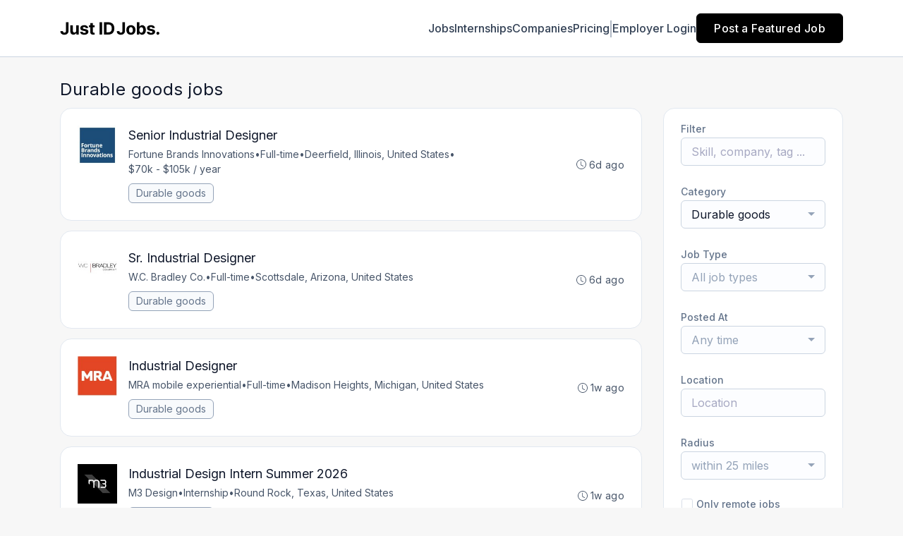

--- FILE ---
content_type: text/html; charset=UTF-8
request_url: https://www.justidjobs.com/jobs/durable-goods
body_size: 25669
content:
<!DOCTYPE html>
<html lang="en">
<head>
    <!-- Required meta tags -->
    <meta charset="utf-8" />
    <title>Durable goods jobs - Just Industrial Design Jobs</title>
<link rel="canonical" href="https://www.justidjobs.com/jobs/durable-goods">
<meta property="og:title" content="Durable goods jobs">
<meta property="og:url" content="https://www.justidjobs.com/jobs/durable-goods">
<meta property="og:type" content="website">
<meta property="og:image" content="https://jboard-tenant.s3.us-west-1.amazonaws.com/social-media-ogs/hNp9nRwTivCkB6NivDJDgPGj8eWjRIhJmPSvvEsF.png">

<meta name="twitter:card" content="summary_large_image">
<meta name="twitter:image" content="https://jboard-tenant.s3.us-west-1.amazonaws.com/social-media-ogs/hNp9nRwTivCkB6NivDJDgPGj8eWjRIhJmPSvvEsF.png">
<meta name="twitter:title" content="Durable goods jobs">
<meta name="twitter:description" content="">
<script type="application/ld+json">{"@context":"https:\/\/schema.org","@type":"WebPage","name":"Durable goods jobs"}</script>
    <meta name="viewport" content="width=device-width, initial-scale=1, shrink-to-fit=no" />
            <link rel="icon" href="https://jboard-tenant.s3.us-west-1.amazonaws.com/favicons/d2TQVILmZnVehKJ5KXVW7RrrCZIQ0uRiEelGZHLI.png" />
    
                    <link rel="alternate" type="application/rss+xml" title="Durable goods jobs" href="/rss/jobs?filters%5B19311%5D=82118&amp;order=relevance">
    
    
    <script>
    window.$jBoard = {"team":{"id":5159,"name":"Just Industrial Design Jobs","slug":"just-industrial-design-jobs","domain":"www.justidjobs.com"},"currentUser":null,"adminUserToken":null,"currentSessionID":null,"csrf_token":"aKocoSEM73YKUy7FYgHIeTibLCsMmafN8Ap0aWBH","config":{"admin_url":"https:\/\/app.jboard.io","main_api_url":"https:\/\/app.jboard.io\/api","enable_api":true,"custom_tenant_api_url":"","do_not_proxy_apply_urls":false,"disable_recaptcha":0,"google_recaptcha_site_key":"6Le7CdQoAAAAAKiYR9pPPytJ7deUomntdJvTs6FD","tax_enabled":false,"tax_mode":"fixed_rate","tax_behavior":"exclusive"},"urls":{"post_a_job_url":"\/post-a-job","employer_account_jobs_page_url":"\/account\/jobs"},"language":{"name":"English","supported_by_mapbox_search":true,"code":"en","supported_by_stripe":true},"trans":{"validation.upload_size":"The uploaded file is too large, try to upload a file that is less than 8.00MB.","post_job.message.update.success":"The job has been successfully updated!","employer_account.products.message.canceled_successfully":"The subscription was canceled successfully.","employer_account.products.message.payment_method.updated":"The subscription\u0027s payment method was updated successfully.","employer_account.products.message.resumed_successfully":"The subscription was resumed successfully.","products.message.coupon.success":"Coupon applied successfully!","products.message.coupon.removed.success":"Coupon removed successfully!","general.error.upload_only_image":"You can upload only an image file.","alert_subscription.success.title":"Subscribed","forms.field.numeric_range.display.empty":"-","forms.field.numeric_range.display.from_only":"from :FROM_NUMBER","forms.field.numeric_range.display.to_only":"up to :TO_NUMBER","forms.field.numeric_range.display.from_to":"from :FROM_NUMBER to :TO_NUMBER","general.checkbox.yes":"YES","general.checkbox.no":"NO","job_apply.step.review.empty_value":"blank"},"payments":{"stripe":{"key":"pk_live_51IbFKlGCNuM1RmTAnB8naM9LYefEgIOlSHUv9Knst7kIhZunto6zuwi4ADgM1nJvo9jl0SNVep8Q94jmNGE7ckpn00rn1RQ9Cc","account_id":"acct_1NsEYFQHS8N9mR2Z"}},"sessionStatus":null,"dangerSessionStatus":null,"currency":{"code":"usd","symbol":"$","full_name":"USD - US Dollar","zero_decimal":false,"stripe_supported":true,"template":":SYMBOL:AMOUNT"},"currency_default_template":":SYMBOL :AMOUNT","number_format":{"dec":2,"dec_point":".","thousands_sep":","}};
    window.$theme = {"colors":{"primary":"#000000FF","danger":"#B91C1CFF"},"input":{"placeholderColor":"#94A3B8FF"}};
    window.$theme.$styleGroupsCssObjectMap = {};
    window.$cssClassesToGenerate = {};
    window.$styleGroupsToGenerateCssObjects = {};
    window.$inBuilderMode = false;
    window.$actingVisitorIsBot = true;
    window.$jBoardEvents = [];
            window.$JBoardAPI = {};
    </script>

    <link rel="preconnect" href="https://fonts.googleapis.com">
    <link rel="preconnect" href="https://fonts.gstatic.com" crossorigin>
    <link rel="stylesheet" href="https://d2x33it9a58aqn.cloudfront.net/css/app.css?id=efa5399683d50f28e77bf912fb264008" crossorigin="anonymous"/>
            <!-- Google tag (gtag.js) -->
<script async src="https://www.googletagmanager.com/gtag/js?id=G-T4YX1X203Y"></script>
<script>
  window.dataLayer = window.dataLayer || [];
  function gtag(){dataLayer.push(arguments);}
  gtag('js', new Date());

  gtag('config', 'G-T4YX1X203Y');
</script>

<script>
document.addEventListener('DOMContentLoaded', function() {
  // Create the button
  var newButton = document.createElement('button');
  newButton.style.marginTop = "10px"; // Add some spacing between the text and the button
  newButton.innerHTML = 'Report Broken Link';

  // Create a wrapper div for the text and the button, and set its class
  var buttonWrapper = document.createElement('div');
  buttonWrapper.className = 'report-broken-link-button';

  // Create copy text
  var copyText = document.createElement('p');
  copyText.style.marginTop = "10px"; // Add some spacing between the text and the button
  copyText.textContent = 'Is this job no longer available? Let us know.'; // Your copy text here

  // Set button click event
  newButton.onclick = function() {
    var pageUrl = window.location.href; // Get the current page URL
    var pageTitle = document.title; // Get the current page title
    var webhookUrl = 'https://hook.us1.make.com/6nc4gx4d0rdvikorq21eil1vobqkw2ap'; // Replace with your actual Make.com webhook URL

    fetch(webhookUrl, {
      method: 'POST',
      headers: {
        'Content-Type': 'application/json',
      },
      body: JSON.stringify({
        url: pageUrl, // Send the current page URL
        title: pageTitle // Send the current page title
      }),
    })
    .then(response => response.text())
    .then(data => {
      alert('Report submitted. Thank you!');
    })
    .catch((error) => {
      console.error('Error:', error);
      alert('Failed to submit the report. Please try again.');
    });
  };

  // Append the copy text and the button to the wrapper
  buttonWrapper.appendChild(copyText);
  buttonWrapper.appendChild(newButton);

  // Find the target div and append the wrapper (with the text and button inside)
  var targetDiv = document.querySelector('.job-inner-second-group');
  if (targetDiv) {
    targetDiv.appendChild(buttonWrapper);
  } else {
    console.log('Target div not found.');
  }
});
</script>



<style>
.hero-area .contents .head-sub-title a {
color: #ffffff;
}
.hero-area .contents .head-title {
font-weight:500;
font-size: 40px;
}
.hero-area .contents .head-sub-title{
font-size: 20px;
font-weight: 300;
line-height: 1.2em;
letter-spacing: 0;
padding:0 0 50px;
}
.area_home {
display: flex;           /* Add this */
    align-items: center;     /* Add this */
    justify-content: center; /* Add this if you want to center horizontally as well */
    flex-direction: column;  /* This ensures that the children stack vertically */
}
.job-search-form {
box-shadow:none;
}


.report-broken-link-button button{
width: 100%;
font-family: inter, Arial, sans serif;
font-weight: 500;
background-color: #000000;
    border-color: #000000;
    color: #FFFFFF;
border-radius: 5px;
}
.mb-4.hero-area.area_home {
height: 75vh;
}
.section-searched-item{
font-weight: 700;
}

/* Media query for mobile phones */
@media (max-width: 600px) {
  .mb-4.hero-area.area_home {
    height: auto;
  }
}

/* Media query for tablets */
@media (min-width: 601px) and (max-width: 1024px) {
  .mb-4.hero-area.area_home {
    height: auto;
  }
</style>
    
            <link
    id="jb-font-default-for-texts"
    href="https://fonts.googleapis.com/css?family=Inter:100,200,300,400,500,600,700,800,900&display=swap"
    rel="stylesheet"
    media="print"
    onload="this.media='all'"
/>
<link
    id="jb-font-default-for-headings"
    href="https://fonts.googleapis.com/css?family=Inter:100,200,300,400,500,600,700,800,900&display=swap"
    rel="stylesheet"
    media="print"
    onload="this.media='all'"
/>


<style rel="stylesheet">
    :root {
        --primary: #000000FF;
        --jb-outline-color: #000000FF;
        --website-bg-color: #f7f7f7;
        --success: #10b981FF;
        --info: #0284C7FF;
        --warning: #FBBF24FF;
        --danger: #B91C1CFF;
        --jb-dashboard-info-color: #475569FF;
        --font-weight-default-for-headings: 400;
        --font-weight-default-for-texts: 400;
        --jb-validation-error-color: #B91C1CFF;
        --jb-form-placeholder-color: #94A3B8FF;
        --jb-base-font-size: 16px;
        --jb-forms-section-divider-color: #E2E8F0CF;
        --jb-tooltip-color: #FFFFFF;
        --jb-tooltip-bg-color: #000000;
        --checkbox-icon-border-color: #CBD5E1FF;
        --checkbox-icon-background-color: transparent;
        --checkbox-check-icon-border-color: #000000FF;
        --checkbox-check-icon-check-color: #FFFFFFFF;
        --checkbox-check-icon-background-color: #000000FF;
        }

    body,
    .jb-font-default-for-texts {
        font-family: Inter, sans-serif, -apple-system, BlinkMacSystemFont, "Segoe UI", Roboto, "Helvetica Neue", Arial, "Noto Sans", sans-serif, "Apple Color Emoji", "Segoe UI Emoji", "Segoe UI Symbol", "Noto Color Emoji";
    }

    .jb-font-default-for-headings {
        font-family: Inter, sans-serif, -apple-system, BlinkMacSystemFont, "Segoe UI", Roboto, "Helvetica Neue", Arial, "Noto Sans", sans-serif, "Apple Color Emoji", "Segoe UI Emoji", "Segoe UI Symbol", "Noto Color Emoji";
    }

</style>

    
    
    

    
            <style>
             .jb-color-ffffffff{ color: #FFFFFFFF !important;}  .jb-background-000000ff { background-color: #000000FF!important;}  .jb-border-top-color-000000FF { border-top-color: #000000FF!important;}  .jb-border-right-color-000000FF { border-right-color: #000000FF!important;}  .jb-border-bottom-color-000000FF { border-bottom-color: #000000FF!important;}  .jb-border-left-color-000000FF { border-left-color: #000000FF!important;}  .jb-color-000000ff{ color: #000000FF !important;}  .jb-background-ffffffff { background-color: #FFFFFFFF!important;}  .jb-background-b91c1cff { background-color: #B91C1CFF!important;}  .jb-border-top-color-B91C1CFF { border-top-color: #B91C1CFF!important;}  .jb-border-right-color-B91C1CFF { border-right-color: #B91C1CFF!important;}  .jb-border-bottom-color-B91C1CFF { border-bottom-color: #B91C1CFF!important;}  .jb-border-left-color-B91C1CFF { border-left-color: #B91C1CFF!important;}  .jb-color-0f172aff{ color: #0F172AFF !important;}  .jb-color-14532dff{ color: #14532DFF !important;}  .jb-background-dcfce7ff { background-color: #DCFCE7FF!important;}  .jb-border-top-color-DCFCE7FF { border-top-color: #DCFCE7FF!important;}  .jb-border-right-color-DCFCE7FF { border-right-color: #DCFCE7FF!important;}  .jb-border-bottom-color-DCFCE7FF { border-bottom-color: #DCFCE7FF!important;}  .jb-border-left-color-DCFCE7FF { border-left-color: #DCFCE7FF!important;}  .jb-color-075985ff{ color: #075985FF !important;}  .jb-background-e0f2feff { background-color: #E0F2FEFF!important;}  .jb-border-top-color-E0F2FEFF { border-top-color: #E0F2FEFF!important;}  .jb-border-right-color-E0F2FEFF { border-right-color: #E0F2FEFF!important;}  .jb-border-bottom-color-E0F2FEFF { border-bottom-color: #E0F2FEFF!important;}  .jb-border-left-color-E0F2FEFF { border-left-color: #E0F2FEFF!important;}  .jb-color-7c2d12ff{ color: #7c2d12FF !important;}  .jb-background-ffedd5ff { background-color: #FFEDD5FF!important;}  .jb-border-top-color-FFEDD5FF { border-top-color: #FFEDD5FF!important;}  .jb-border-right-color-FFEDD5FF { border-right-color: #FFEDD5FF!important;}  .jb-border-bottom-color-FFEDD5FF { border-bottom-color: #FFEDD5FF!important;}  .jb-border-left-color-FFEDD5FF { border-left-color: #FFEDD5FF!important;}  .jb-color-7f1d1dff{ color: #7F1D1DFF !important;}  .jb-background-fecacaff { background-color: #FECACAFF!important;}  .jb-border-top-color-FECACAFF { border-top-color: #FECACAFF!important;}  .jb-border-right-color-FECACAFF { border-right-color: #FECACAFF!important;}  .jb-border-bottom-color-FECACAFF { border-bottom-color: #FECACAFF!important;}  .jb-border-left-color-FECACAFF { border-left-color: #FECACAFF!important;}  .jb-color-334155{ color: #334155 !important;}  .jb-border-top-color-CBD5E1FF { border-top-color: #CBD5E1FF!important;}  .jb-border-right-color-CBD5E1FF { border-right-color: #CBD5E1FF!important;}  .jb-border-bottom-color-CBD5E1FF { border-bottom-color: #CBD5E1FF!important;}  .jb-border-left-color-CBD5E1FF { border-left-color: #CBD5E1FF!important;}  .jb-background-f1f5f9ff { background-color: #F1F5F9FF!important;}  .jb-color-94a3b8ff{ color: #94A3B8FF !important;}  .jb-border-top-color-E2E8F0FF { border-top-color: #E2E8F0FF!important;}  .jb-border-right-color-E2E8F0FF { border-right-color: #E2E8F0FF!important;}  .jb-border-bottom-color-E2E8F0FF { border-bottom-color: #E2E8F0FF!important;}  .jb-border-left-color-E2E8F0FF { border-left-color: #E2E8F0FF!important;}  .jb-background-fcfdffff { background-color: #FCFDFFFF!important;}  .jb-color-e2e8f0ff{ color: #E2E8F0FF !important;}  .jb-color-475569ff{ color: #475569FF !important;}  .jb-color-64748bff{ color: #64748BFF !important;}  .jb-border-top-color-E2E8F0CF { border-top-color: #E2E8F0CF!important;}  .jb-border-bottom-color-E2E8F0CF { border-bottom-color: #E2E8F0CF!important;}  .jb-background-cbd5e1ff { background-color: #CBD5E1FF!important;}  .jb-background-10b981ff { background-color: #10b981FF!important;}  .jb-color-64748bff{ color: #64748bFF !important;}  .jb-placeholder-color-94a3b8ff{
        &::-webkit-input-placeholder { /* WebKit browsers */
         color: #94A3B8FF !important;
        }
        &::-moz-placeholder { /* Mozilla Firefox 4 to 18 */
          color: #94A3B8FF !important;
          opacity: 1; /* Required to make placeholder visible in Firefox */
        }
        &::-moz-placeholder { /* Mozilla Firefox 19+ */
         color: #94A3B8FF !important;
          opacity: 1; /* Required to make placeholder visible in Firefox */
        }
        &:-ms-input-placeholder { /* Internet Explorer 10-11 */
          color: #94A3B8FF !important;
        }
        &::-ms-input-placeholder { /* Microsoft Edge */
          color: #94A3B8FF !important;
        }
        &::placeholder { /* Standard */
         color: #94A3B8FF !important;
        }
      }  .jb-active-color-000000ff{ color: #000000FF !important;}  .jb-background-e2e8f0ff { background-color: #E2E8F0FF!important;}  .jb-color-b91c1cff{ color: #B91C1CFF !important;}  .jb-color-f7f7f7{ color: #f7f7f7 !important;}  .jb-color-10b981ff{ color: #10b981FF !important;}  .jb-color-0284c7ff{ color: #0284C7FF !important;}  .jb-color-fbbf24ff{ color: #FBBF24FF !important;}  .jb-color-ffffff{ color: #FFFFFF !important;}  .jb-background-000000 { background-color: #000000!important;}
        </style>
    </head>
<body id="i-body-general" class="">
    

    <header>
    <style>
    :root {
        --jb-sub-menu-card-border-color: #E2E8F0FF
    }
</style>

 <div
    id="jb-section-3248"
    data-id="3248"
    data-order=""
    class=" "
>
    <style>
                        #jb-section-3248 .jb-color-334155ff{ color: #334155FF !important;} #jb-section-3248 .jb-color-64748bff{ color: #64748BFF !important;} #jb-section-3248 .jb-background-ffffffff { background-color: #FFFFFFFF!important;} #jb-section-3248 .jb-color-000000ff{ color: #000000FF !important;} #jb-section-3248 .jb-border-top-color-000000FF { border-top-color: #000000FF!important;} #jb-section-3248 .jb-border-right-color-000000FF { border-right-color: #000000FF!important;} #jb-section-3248 .jb-border-bottom-color-000000FF { border-bottom-color: #000000FF!important;} #jb-section-3248 .jb-border-left-color-000000FF { border-left-color: #000000FF!important;} #jb-section-3248 .jb-color-ffffffff{ color: #FFFFFFFF !important;} #jb-section-3248 .jb-background-000000ff { background-color: #000000FF!important;} #jb-section-3248 .jb-border-bottom-color-E2E8F0CF { border-bottom-color: #E2E8F0CF!important;} #jb-section-3248 .jb-border-bottom-color-CBD5E1FF { border-bottom-color: #CBD5E1FF!important;}
    </style>

    <div
        class="jb-section jb-pt-none jb-pb-none jb-background-ffffffff jb-border-bottom-sm jb-border-bottom-solid jb-border-bottom-color-CBD5E1FF fixed-top"
            >
        <nav class="navbar navbar-expand-lg" id="header1-navbar">
        <div class="container">
            <div class="theme-header">
                <!-- Brand and toggle get grouped for better mobile display -->
                                    <div class="navbar-header">
                        <a href="/"
                           class="jb-navbar-brand d-flex align-items-center jb-h-20 jb-pt-xs jb-pb-xs">
                            <img class="jb-navbar-brand-img" src="https://d3535lqr6sqxto.cloudfront.net/logos/GfcZhwDlPvTioAT8e82p2ZkMPr6KcYER7stzfKKk.png"
                                 alt="Just Industrial Design Jobs" width="210" height="52"/>
                        </a>
                    </div>
                                <button class="navbar-toggler jb-color-334155ff jb-icon-size-6xl" type="button"
                        data-toggle="collapse" data-target="#header1-main-navbar" aria-controls="header1-main-navbar"
                        aria-expanded="false" aria-label="Toggle navigation">
                     <svg class="" fill="currentColor" version="1.1" id="Layer_1" xmlns="http://www.w3.org/2000/svg"
     xmlns:xlink="http://www.w3.org/1999/xlink" width="64px" height="64px" viewBox="0 0 100.00 100.00"
     enable-background="new 0 0 100 100" xml:space="preserve" stroke="#000000" stroke-width="0.001"
     transform="rotate(0)matrix(1, 0, 0, 1, 0, 0)">
        <g id="SVGRepo_bgCarrier" stroke-width="0" transform="translate(23,23), scale(0.54)"/>
        <g id="SVGRepo_tracerCarrier" stroke-linecap="round" stroke-linejoin="round" stroke="#CCCCCC" stroke-width="0.4"/>
        <g id="SVGRepo_iconCarrier"> <g> <path d="M70,33.5H32c-1.104,0-2,0.896-2,2s0.896,2,2,2h38c1.104,0,2-0.896,2-2S71.104,33.5,70,33.5z"/> <path d="M70,48.5H32c-1.104,0-2,0.896-2,2s0.896,2,2,2h38c1.104,0,2-0.896,2-2S71.104,48.5,70,48.5z"/> <path d="M70,63.5H32c-1.104,0-2,0.896-2,2s0.896,2,2,2h38c1.104,0,2-0.896,2-2S71.104,63.5,70,63.5z"/> <path d="M87.5,26.5c0-5.523-4.478-10-10-10h-55c-5.523,0-10,4.477-10,10v47c0,5.522,4.477,10,10,10h55c5.522,0,10-4.478,10-10V26.5 z M83.5,73.5c0,3.313-2.687,6-6,6h-55c-3.313,0-6-2.687-6-6v-47c0-3.313,2.687-6,6-6h55c3.313,0,6,2.687,6,6V73.5z"/> </g> </g>
    </svg>


 
                </button>
                <div class="collapse navbar-collapse" id="header1-main-navbar">
                    <ul class="navbar-nav mr-auto w-100 justify-content-end desktop-menu jb-gap-4xl">
                                                                                                                        <li>
                                        <a
                                            class="jb-color-334155ff jb-text-size-base jb-font-default-for-texts jb-font-weight-medium jb-line-height-normal jb-letter-spacing-normal"
                                            href="/jobs"
                                                                                    >Jobs</a>
                                    </li>
                                                                                                                                                                                    <li>
                                        <a
                                            class="jb-color-334155ff jb-text-size-base jb-font-default-for-texts jb-font-weight-medium jb-line-height-normal jb-letter-spacing-normal"
                                            href="https://www.justidjobs.com/jobs?q=&amp;category=&amp;job_type=22872&amp;location=&amp;location_id="
                                                                                    >Internships</a>
                                    </li>
                                                                                                                                                                                    <li>
                                        <a
                                            class="jb-color-334155ff jb-text-size-base jb-font-default-for-texts jb-font-weight-medium jb-line-height-normal jb-letter-spacing-normal"
                                            href="/companies"
                                                                                    >Companies</a>
                                    </li>
                                                                                                                                                                                    <li>
                                        <a
                                            class="jb-color-334155ff jb-text-size-base jb-font-default-for-texts jb-font-weight-medium jb-line-height-normal jb-letter-spacing-normal"
                                            href="/pricing"
                                                                                    >Pricing</a>
                                    </li>
                                                                                    
                                                    <li>
                                 <svg class="vertical-divider jb-color-64748bff jb-icon-size-2xl" xmlns="http://www.w3.org/2000/svg" viewBox="0 0 2 24" width="1" height="24" fill="currentColor">
        <path d="M1 0v24" stroke="currentColor" stroke-width="1"/>
    </svg>


 
                            </li>
                        
                                                    <li id="account-management-menu">
                                                                                                            <a class="jb-color-334155ff jb-text-size-base jb-font-default-for-texts jb-font-weight-medium jb-line-height-normal jb-letter-spacing-normal jb-rounded-md jb-pl-none jb-pr-none jb-pt-none jb-pb-none jb-btn-underline-on-hover"
                                           href="/login">Employer Login</a>
                                                                                                </li>
                        
                                                                            <li>
                                <a href="/post-a-job"
                                   class="jb-color-ffffffff jb-text-size-base jb-font-default-for-texts jb-font-weight-medium jb-line-height-normal jb-letter-spacing-wide jb-background-000000ff jb-rounded-md jb-border-top-sm jb-border-top-solid jb-border-top-color-000000FF jb-border-right-sm jb-border-right-solid jb-border-right-color-000000FF jb-border-bottom-sm jb-border-bottom-solid jb-border-bottom-color-000000FF jb-border-left-sm jb-border-left-solid jb-border-left-color-000000FF jb-pl-lg jb-pr-lg jb-pt-4xs jb-pb-4xs jb-btn-no-underline-on-hover">Post a Featured Job</a>
                            </li>
                                            </ul>
                    <ul class="navbar-nav mr-auto justify-content-end mobile-menu jb-background-ffffffff">
                                                                                                                         <li class="jb-pl-2xl jb-pr-2xl jb-pt-md jb-pb-md jb-border-bottom-sm jb-border-bottom-solid jb-border-bottom-color-E2E8F0CF" ><a class="jb-color-334155ff jb-text-size-base jb-font-default-for-texts jb-font-weight-medium jb-line-height-normal jb-letter-spacing-normal"
                                           href="/jobs"
                                           >Jobs</a></li>
 
                                                                                                                                                                                     <li class="jb-pl-2xl jb-pr-2xl jb-pt-md jb-pb-md jb-border-bottom-sm jb-border-bottom-solid jb-border-bottom-color-E2E8F0CF" ><a class="jb-color-334155ff jb-text-size-base jb-font-default-for-texts jb-font-weight-medium jb-line-height-normal jb-letter-spacing-normal"
                                           href="https://www.justidjobs.com/jobs?q=&amp;category=&amp;job_type=22872&amp;location=&amp;location_id="
                                           >Internships</a></li>
 
                                                                                                                                                                                     <li class="jb-pl-2xl jb-pr-2xl jb-pt-md jb-pb-md jb-border-bottom-sm jb-border-bottom-solid jb-border-bottom-color-E2E8F0CF" ><a class="jb-color-334155ff jb-text-size-base jb-font-default-for-texts jb-font-weight-medium jb-line-height-normal jb-letter-spacing-normal"
                                           href="/companies"
                                           >Companies</a></li>
 
                                                                                                                                                                                     <li class="jb-pl-2xl jb-pr-2xl jb-pt-md jb-pb-md jb-border-bottom-sm jb-border-bottom-solid jb-border-bottom-color-E2E8F0CF" ><a class="jb-color-334155ff jb-text-size-base jb-font-default-for-texts jb-font-weight-medium jb-line-height-normal jb-letter-spacing-normal"
                                           href="/pricing"
                                           >Pricing</a></li>
 
                                                                                    
                                                     <li class="jb-pl-2xl jb-pr-2xl jb-pt-md jb-pb-md jb-border-bottom-sm jb-border-bottom-solid jb-border-bottom-color-E2E8F0CF"  id="account-management-menu" ><a class=" jb-color-334155ff jb-text-size-base jb-font-default-for-texts jb-font-weight-medium jb-line-height-normal jb-letter-spacing-normal jb-rounded-md jb-pl-none jb-pr-none jb-pt-none jb-pb-none jb-btn-underline-on-hover"
                                       href="/login">Employer Login</a></li>
 
                        
                        
                                                     <li class="jb-pl-2xl jb-pr-2xl jb-pt-md jb-pb-md jb-border-bottom-sm jb-border-bottom-solid jb-border-bottom-color-E2E8F0CF" ><a href="/post-a-job"
                                   class="m-0 text-center jb-color-ffffffff jb-text-size-base jb-font-default-for-texts jb-font-weight-medium jb-line-height-normal jb-letter-spacing-wide jb-background-000000ff jb-rounded-md jb-border-top-sm jb-border-top-solid jb-border-top-color-000000FF jb-border-right-sm jb-border-right-solid jb-border-right-color-000000FF jb-border-bottom-sm jb-border-bottom-solid jb-border-bottom-color-000000FF jb-border-left-sm jb-border-left-solid jb-border-left-color-000000FF jb-pl-lg jb-pr-lg jb-pt-4xs jb-pb-4xs jb-btn-no-underline-on-hover">Post a Featured Job</a></li>
 
                                            </ul>
                </div>
            </div>
        </div>
    </nav>

            </div>
</div>
 

    <script>
        const navbar = document.getElementById('header1-navbar');

        if (navbar) {
            const navbarSection = navbar.closest('.jb-section');

            if (navbarSection) {
                let navbarSectionHeight = navbarSection.offsetHeight;

                if (navbarSectionHeight) {
                    document.querySelector('header').style.height = `${navbarSectionHeight}px`;
                }
            }
        }
    </script>

</header>

     <div
    class="modal  fade  "
    tabindex="-1"
    role="dialog"
         id="info-modal" >
    <div class="modal-dialog " role="document">
        <div class="modal-content ">
            <div class="overflow-hidden jb-rounded-top-left-xl jb-rounded-top-right-xl jb-border-top-sm jb-border-top-solid jb-border-top-color-E2E8F0FF jb-border-right-sm jb-border-right-solid jb-border-right-color-E2E8F0FF jb-border-left-sm jb-border-left-solid jb-border-left-color-E2E8F0FF">
    <div class="
        modal-header align-items-center jb-pl-md jb-pr-md jb-pt-md jb-pb-md jb-border-bottom-sm jb-border-bottom-solid jb-border-bottom-color-E2E8F0CF jb-background-ffffffff
                    ">
        <h5 class="modal-title jb-color-475569ff jb-text-size-lg jb-font-default-for-headings jb-font-weight-normal jb-line-height-normal jb-letter-spacing-normal">Info</h5>

                    <button type="button" class="close jb-color-475569ff jb-icon-size-base" data-dismiss="modal" aria-label="Close">
                 <svg xmlns="http://www.w3.org/2000/svg" x="0px" y="0px" width="14" height="14" viewBox="0 0 24 24" fill="currentColor">
        <path d="M 4.7070312 3.2929688 L 3.2929688 4.7070312 L 10.585938 12 L 3.2929688 19.292969 L 4.7070312 20.707031 L 12 13.414062 L 19.292969 20.707031 L 20.707031 19.292969 L 13.414062 12 L 20.707031 4.7070312 L 19.292969 3.2929688 L 12 10.585938 L 4.7070312 3.2929688 z"></path>
    </svg>


 
            </button>
            </div>
</div>
 

             <div class="jb-border-right-sm jb-border-right-solid jb-border-right-color-E2E8F0FF jb-border-left-sm jb-border-left-solid jb-border-left-color-E2E8F0FF">
    <div class="modal-body jb-pl-md jb-pr-md jb-pt-3xl jb-pb-3xl jb-background-ffffffff text-center  jb-color-0f172aff jb-text-size-lg jb-font-default-for-texts jb-font-weight-normal jb-line-height-normal jb-letter-spacing-normal jb-pt-none jb-pb-none">
        
    </div>
</div>
 

         <div class="overflow-hidden jb-rounded-bottom-left-xl jb-rounded-bottom-right-xl jb-border-right-sm jb-border-right-solid jb-border-right-color-E2E8F0FF jb-border-bottom-sm jb-border-bottom-solid jb-border-bottom-color-E2E8F0FF jb-border-left-sm jb-border-left-solid jb-border-left-color-E2E8F0FF">
    <div class="
        modal-footer jb-modal-footer jb-pl-md jb-pr-md jb-pt-xs jb-pb-xs jb-border-top-sm jb-border-top-solid jb-border-top-color-E2E8F0CF jb-background-ffffffff
                    ">
        <button class="btn jb-btn m-0  jb-pl-none jb-pr-none jb-text-size-base jb-font-default-for-texts jb-font-weight-medium jb-line-height-normal jb-letter-spacing-wide jb-rounded-md jb-pt-4xs jb-pb-4xs jb-color-0f172aff"
                                                                                 data-dismiss="modal"                               
>
Close
</button>
    </div>
</div>
        </div>
    </div>
</div>
 
 

    <main  pageId="1808">
        <div
    id="jb-section-3254"
    data-id="3254"
    data-order="0"
    class=" jb-section-sortable"
>
    <style>
                            #jb-section-3254 {
                                    --jb-form-placeholder-color: #94A3B8FF;
                            }
                #jb-section-3254 .jb-color-0f172aff{ color: #0F172AFF !important;} #jb-section-3254 .jb-color-475569ff{ color: #475569FF !important;} #jb-section-3254 .jb-color-64748bff{ color: #64748BFF !important;} #jb-section-3254 .jb-background-f8fafcff { background-color: #F8FAFCFF!important;} #jb-section-3254 .jb-border-top-color-94A3B8FF { border-top-color: #94A3B8FF!important;} #jb-section-3254 .jb-border-right-color-94A3B8FF { border-right-color: #94A3B8FF!important;} #jb-section-3254 .jb-border-bottom-color-94A3B8FF { border-bottom-color: #94A3B8FF!important;} #jb-section-3254 .jb-border-left-color-94A3B8FF { border-left-color: #94A3B8FF!important;} #jb-section-3254 .jb-color-fdac8aff{ color: #FDAC8AFF !important;} #jb-section-3254 .jb-color-ffffffff{ color: #FFFFFFFF !important;} #jb-section-3254 .jb-background-000000ff { background-color: #000000FF!important;} #jb-section-3254 .jb-border-top-color-000000FF { border-top-color: #000000FF!important;} #jb-section-3254 .jb-border-right-color-000000FF { border-right-color: #000000FF!important;} #jb-section-3254 .jb-border-bottom-color-000000FF { border-bottom-color: #000000FF!important;} #jb-section-3254 .jb-border-left-color-000000FF { border-left-color: #000000FF!important;} #jb-section-3254 .jb-color-047857ff{ color: #047857FF !important;} #jb-section-3254 .jb-border-top-color-E2E8F0FF { border-top-color: #E2E8F0FF!important;} #jb-section-3254 .jb-border-right-color-E2E8F0FF { border-right-color: #E2E8F0FF!important;} #jb-section-3254 .jb-border-bottom-color-E2E8F0FF { border-bottom-color: #E2E8F0FF!important;} #jb-section-3254 .jb-border-left-color-E2E8F0FF { border-left-color: #E2E8F0FF!important;} #jb-section-3254 .jb-background-ffffffff { background-color: #FFFFFFFF!important;} #jb-section-3254 .jb-background-f9fcffff--hover:hover { background-color: #F9FCFFFF!important;} #jb-section-3254 .jb-border-top-color-FFE4A2FF { border-top-color: #FFE4A2FF!important;} #jb-section-3254 .jb-border-right-color-FFE4A2FF { border-right-color: #FFE4A2FF!important;} #jb-section-3254 .jb-border-bottom-color-FFE4A2FF { border-bottom-color: #FFE4A2FF!important;} #jb-section-3254 .jb-border-left-color-FFE4A2FF { border-left-color: #FFE4A2FF!important;} #jb-section-3254 .jb-background-fffbf1ff { background-color: #FFFBF1FF!important;} #jb-section-3254 .jb-color-64748bff{ color: #64748bFF !important;} #jb-section-3254 .jb-placeholder-color-94a3b8ff{
        &::-webkit-input-placeholder { /* WebKit browsers */
         color: #94A3B8FF !important;
        }
        &::-moz-placeholder { /* Mozilla Firefox 4 to 18 */
          color: #94A3B8FF !important;
          opacity: 1; /* Required to make placeholder visible in Firefox */
        }
        &::-moz-placeholder { /* Mozilla Firefox 19+ */
         color: #94A3B8FF !important;
          opacity: 1; /* Required to make placeholder visible in Firefox */
        }
        &:-ms-input-placeholder { /* Internet Explorer 10-11 */
          color: #94A3B8FF !important;
        }
        &::-ms-input-placeholder { /* Microsoft Edge */
          color: #94A3B8FF !important;
        }
        &::placeholder { /* Standard */
         color: #94A3B8FF !important;
        }
      } #jb-section-3254 .jb-background-fcfdffff { background-color: #FCFDFFFF!important;} #jb-section-3254 .jb-border-top-color-CBD5E1FF { border-top-color: #CBD5E1FF!important;} #jb-section-3254 .jb-border-right-color-CBD5E1FF { border-right-color: #CBD5E1FF!important;} #jb-section-3254 .jb-border-bottom-color-CBD5E1FF { border-bottom-color: #CBD5E1FF!important;} #jb-section-3254 .jb-border-left-color-CBD5E1FF { border-left-color: #CBD5E1FF!important;} #jb-section-3254 .active.jb-active-border-bottom-color-000000FF { border-bottom-color: #000000FF!important;} #jb-section-3254 .jb-color-020617ff{ color: #020617FF !important;}
    </style>

    <div
        class="jb-section jb-pt-xl jb-pb-xl"
            >
        <div class="job-inner-list container">
        <div class="row">
            <div class="col-12">
                <section>
                     <h1 class="jb-color-0f172aff jb-text-size-2xl jb-font-default-for-headings jb-font-weight-default-for-headings jb-line-height-normal jb-letter-spacing-wide jb-pb-4xs jb-text-left head-title" >Durable goods jobs</h1>
 
                </section>
            </div>
        </div>

                    <div class="row jb-card-position-right">
    <div class="col-lg-9 col-md-8 mt-3 mt-md-0">
        <script>
        window.jobsList = window.jobsList || [];
        window.jobsList = window.jobsList.concat([{"id":197537107,"title":"Senior Industrial Designer","description":"\u003Cstrong\u003ECompany Description\u003Cbr \/\u003E\u003Cbr \/\u003E\u003C\/strong\u003EFortune Brands Innovations, Inc. is an industry-leading home, security and digital products company. We\u2019re focused on exciting opportunities within the home, security and commercial building markets. Our driving purpose is to elevate every life by transforming spaces into havens. We believe our work and our brands can have incredibly positive impacts for not just our business and shareholders, but for people and the planet, too.\u003Cbr \/\u003E\u003Cbr \/\u003EAt Fortune Brands, we\u2019re building something big. We\u2019re advancing exciting innovations in all of our products and processes. We\u2019re delivering trust, dependability, sustainability, and style. To make it all happen, we\u2019ve transformed our workplace into an environment where smart, ambitious people have the support to reach their fullest potential.\u003Cbr \/\u003E\u003Cbr \/\u003EWhen you join Fortune Brands, you become part of a high-performing team empowered to think big, learn fast and make bold decisions. We support an inclusive culture where everyone is encouraged be their authentic selves, and where our differences and unique perspectives are a key strength.\u003Cbr \/\u003E\u003Cbr \/\u003EExplore life at Fortune Brands here.\u003Cbr \/\u003E\u003Cbr \/\u003E\u003Cstrong\u003EJob Description\u003Cbr \/\u003E\u003Cbr \/\u003E\u003C\/strong\u003EAs the \u003Cstrong\u003ESenior Industrial Designer\u003C\/strong\u003E, you will lead the design that shapes thoughtful, meaningful product experiences across our Outdoors, Security, and Connected Water product categories. This role evolving design practices in ways that align with both user needs and business goals.\u003Cbr \/\u003E\u003Cbr \/\u003EWe\u2019re looking for someone who brings expertise in \u003Cstrong\u003Eindustrial design\u003C\/strong\u003E, a strong understanding of \u003Cstrong\u003Euser experience (UX)\u003C\/strong\u003E, and the ability to create bridges between physical and digital design. This person will support cross-functional collaboration, partner with team members, and contribute to the company\u2019s long-term innovation strategy through empathy, adaptability, and clear communication.\u003Cbr \/\u003E\u003Cbr \/\u003EWe value individuals who can \u003Cstrong\u003EThink Fast\u003C\/strong\u003E by integrating design thinking with business strategy and leveraging technology to enhance creativity and accelerate impact; \u003Cstrong\u003EWork It Together\u003C\/strong\u003E by building trust-based relationships across cross-functional teams to ensure alignment on roadmaps and innovation pipelines; and \u003Cstrong\u003EMake the Hard Call\u003C\/strong\u003E by confidently navigating ambiguity, prioritizing work with clarity, and balancing creative vision with execution realities.\u003Cbr \/\u003E\u003Cbr \/\u003E\u003Cstrong\u003EWhat You Will Be Doing\u003Cbr \/\u003E\u003Cbr \/\u003E\u003C\/strong\u003E\u003Cstrong\u003EDesign \u0026amp; Project Leadership\u003Cbr \/\u003E\u003Cbr \/\u003E\u003C\/strong\u003E\u003Cul\u003E\u003Cli\u003ELead an integrated Experience Brand approach that bridges Visual Brand Language (VBL) and User Experience (UX).\u003C\/li\u003E\u003Cli\u003EContribute to the design strategy and execution for Outdoor, Security, and Connected Water product categories.\u003C\/li\u003E\u003Cli\u003EDeliver outstanding product and experience design that advances brand relevance and business growth.\u003C\/li\u003E\u003Cli\u003EParticipate in design execution across strategic product roadmaps, innovation pipelines, and ID-led initiatives.\u003C\/li\u003E\u003Cli\u003EWork It Together with the Innovation Team to align on emerging initiatives and concept development.\u003C\/li\u003E\u003Cli\u003ELead product initiatives, managing internal and external resources to fulfill a robust design roadmap.\u003C\/li\u003E\u003Cli\u003EAdvance connected product design, ensuring a seamless end-to-end user experience across multiple touchpoints.\u003Cbr \/\u003E\u003Cbr \/\u003E\u003C\/li\u003E\u003C\/ul\u003E\u003Cstrong\u003EProcess \u0026amp; Capability Development\u003Cbr \/\u003E\u003Cbr \/\u003E\u003C\/strong\u003E\u003Cul\u003E\u003Cli\u003EContribute to the best-in-class design processes, methods, and tools.\u003C\/li\u003E\u003Cli\u003EAdvocate for appropriate design methodologies such as User-Centered Design, Design Thinking, and Trend Research.\u003C\/li\u003E\u003Cli\u003EChampion and proactively implement new technologies including AI-augmented design tools and emerging platforms.\u003C\/li\u003E\u003Cli\u003ELead and contribute to knowledge sharing of technical tools including CAD (SolidWorks), Adobe Creative Cloud, Keyshot, and VR environments.\u003Cbr \/\u003E\u003Cbr \/\u003E\u003C\/li\u003E\u003C\/ul\u003E\u003Cstrong\u003EQualifications\u003Cbr \/\u003E\u003Cbr \/\u003E\u003C\/strong\u003E\u003Cul\u003E\u003Cli\u003EBachelor\u2019s degree in industrial design or a related field.\u003C\/li\u003E\u003Cli\u003E10+ years of experience in industrial design, with a strong portfolio of consumer or durable goods.\u003C\/li\u003E\u003Cli\u003E5+ years leading and mentoring design teams, with a focus on growing talent and team capability.\u003C\/li\u003E\u003Cli\u003EExtensive experience taking physical products from concept to launch, including connected or digitally enabled products.\u003C\/li\u003E\u003Cli\u003ESolid understanding of UX principles and experience working with UX and digital teams.\u003C\/li\u003E\u003Cli\u003EHighly proficient in design tools including SolidWorks, Keyshot, Adobe Creative Cloud, and familiar with VR\/AR or AI-enhanced design tools. \u003Cbr \/\u003E\u003Cbr \/\u003E\u003C\/li\u003E\u003C\/ul\u003E\u003Cstrong\u003EPreferred Qualifications\u003Cbr \/\u003E\u003Cbr \/\u003E\u003C\/strong\u003E\u003Cul\u003E\u003Cli\u003EExperience designing for industrial applications, smart home, IoT, or connected products.\u003C\/li\u003E\u003Cli\u003EKnowledge of design systems, visual brand language, and working across multiple brands.\u003Cbr \/\u003E\u003Cbr \/\u003E\u003C\/li\u003E\u003C\/ul\u003E\u003Cstrong\u003EAdditional Information\u003Cbr \/\u003E\u003Cbr \/\u003E\u003C\/strong\u003EFortune Brands believes in fair and equitable pay. A reasonable estimate of the base salary range for this role is Hiring Pay Range: $70,000 USD - $105,000 USD. Please note that actual salaries may vary within the range, or be above or below the range, based on factors including, but not limited to, education, training, experience, professional achievement, business need, and location. In addition to base salary, employees will participate in either an annual bonus plan based on company and individual performance, or a role-based sales incentive plan.\u003Cbr \/\u003E\u003Cbr \/\u003EAt Fortune Brands, we support the overall health and wellness of our associates by offering comprehensive, competitive benefits that prioritize all aspects of wellbeing and provide flexibility for our teammates\u2019 unique needs. This includes robust health plans, a market-leading 401(k) program with a company contribution, product discounts, flexible time off benefits, adoption benefits, and more. We offer numerous ERGs (Employee Resource Groups) to foster a sense of belonging for all associates.\u003Cbr \/\u003E\u003Cbr \/\u003EFortune Brands is built on industry-leading brands and innovation within the high-growth categories of water, outdoors and security. The Company makes innovative products for residential and commercial environments, with a growing focus on digital solutions and products that add luxury, contribute to safety and enhance sustainability. To learn more, visit our website at fbin.com.\u003Cbr \/\u003E\u003Cbr \/\u003E\u003Cstrong\u003EEqual Employment Opportunity\u003Cbr \/\u003E\u003Cbr \/\u003E\u003C\/strong\u003EFortune Brands is an equal opportunity employer. Fortune Brands evaluates qualified applicants without regard to race, color, religion, sex, gender identity or expression, national origin, ancestry, age, disability\/handicap status, marital status, protected veteran status, sexual orientation, genetic history or information, or any other legally protected characteristic.\u003Cbr \/\u003E\u003Cbr \/\u003E\u003Cstrong\u003EReasonable Accommodations\u003Cbr \/\u003E\u003Cbr \/\u003E\u003C\/strong\u003EFortune Brands is committed to working with and providing reasonable accommodations to individuals with disabilities. If, because of a medical condition or disability, you need a reasonable accommodation for any part of the application or interview process, please contact us at fbinleave.fbhs@fbin.com and let us know the nature of your request along with your contact information.\u003Cbr \/\u003E\u003Cbr \/\u003E\u003Cstrong\u003EImportant Notice: Protect Yourself from Fraudulent Job Postings\u003Cbr \/\u003E\u003Cbr \/\u003E\u003C\/strong\u003ETo protect yourself from fraudulent job postings or recruitment scams, please note that Fortune Brands job postings are exclusively hosted on our website at fbin.com\/careers via our SmartRecruiters platform. Fortune Brands will never request banking information or sensitive personal details until an offer of employment has been accepted and the onboarding process begins.\n        \n\n        \n\n    \n    \n    \n\n    \n\n        \n            Show more\n          \n\n          \n    \n  \n\n        \n\n    \n    \n    \n\n    \n\n        \n            Show less","category_id":82118,"employer_id":2201877,"product_id":null,"employer_product_id":null,"min_compensation":"70000.00","max_compensation":"105000.00","compensation_time_frame":"annually","compensation_currency":"usd","apply_by":"by_link","apply_to":"https:\/\/www.linkedin.com\/jobs\/view\/senior-industrial-designer-at-fortune-brands-innovations-4331981646?_l=en","status":"active","draft":false,"confirmation_status":"confirmed","location":"Deerfield, Illinois, United States","location_id":20693,"country_id":168681,"region_id":50,"remote":false,"featured":false,"featured_expires_in_days":null,"pin_to_top":false,"pin_to_top_expires_in_days":null,"posted_at":"2026-01-14T07:03:04.000000Z","job_expires_in_days":30,"job_type_id":22869,"product_not_purchased":false,"updated_at":"2026-01-14T07:03:04.000000Z","job_details_path":"\/jobs\/197537107-senior-industrial-designer","apply_through_reg_wall":false,"employer":{"id":2201877,"team_id":5159,"name":"Fortune Brands Innovations","logo":"https:\/\/d3535lqr6sqxto.cloudfront.net\/employers\/mNc6pY1R9KnQUlBbfLLCnLFktOrn50zceOWGpG7C.jpeg","website":"https:\/\/www.linkedin.com\/company\/fortune-brands-innovations?trk=public_jobs_topcard-org-name","description":"","updated_at":"2024-06-01T22:04:55.000000Z"},"job_location":{"id":20693,"country_id":168681,"region_id":50,"name":"Deerfield, Illinois, United States","latitude":"42.171100","longitude":"-87.844500","place_type":"place"},"tags":[],"job_type":{"id":22869,"team_id":5159,"title":"Full-time","google_employment_type":"FULL_TIME","status":"active","alias":"full-time"},"category":{"id":82118,"team_id":5159,"name":"Durable goods","status":"active"}},{"id":197537110,"title":"Sr. Industrial Designer","description":"\u003Cstrong\u003EThank you for your interest in joining W.C. Bradley Co.! \u003Cbr \/\u003E\u003Cbr \/\u003E\u003C\/strong\u003EWe\u0027re excited you\u0027re here. Our application system is intuitive and easy to use, and we look forward to learning more about you as you complete your profile and submit your application.\u003Cbr \/\u003E\u003Cbr \/\u003EGood luck, and thank you again for applying!\u003Cbr \/\u003E\u003Cbr \/\u003E\u003Cstrong\u003EJob Summary\u003Cbr \/\u003E\u003Cbr \/\u003E\u003C\/strong\u003EThe Senior Industrial Designer will set design direction for the products in our new business teams. The Senior Industrial Designer will set early concept direction, define consumer requirements with Product Management, develop 2D and 3D renderings of new products, and finalize product specs with cross-functional partners. Industrial design is critical to all phases from ideation to development to launch and will work closely with the entire business team and external partners to deliver a winning portfolio.\u003Cbr \/\u003E\u003Cbr \/\u003EReporting to the General Manager, you will drive product design with Product Managers and Engineering for your business team. Serve as the thought leader on consumer design trends and competitive design benchmarks to keep our business on the leading edge of design in our industry.\u003Cbr \/\u003E\u003Cbr \/\u003E\u003Cstrong\u003E\u003Cstrong\u003EDuties and Responsibilities\u003Cbr \/\u003E\u003Cbr \/\u003E\u003C\/strong\u003E\u003C\/strong\u003E\u003Cul\u003E\u003Cli\u003E Generate initial product concepts and 2D designs\u003C\/li\u003E\u003Cli\u003E Drive and Coordinate activities with external partners from long term exploration work to specific product modeling\u003C\/li\u003E\u003Cli\u003E Guide assembly and packaging choices for consumer and cost requirements\u003C\/li\u003E\u003Cli\u003E Review and approve prototypes\u003C\/li\u003E\u003Cli\u003E Collaborate with Engineering and Product Management to optimize visual ID, manufacturing processes and cost target requirements\u003C\/li\u003E\u003Cli\u003E Collaborate with Brand and Product Management on packaging, graphics, and materials\u003C\/li\u003E\u003Cli\u003E Deliver final product designs in software for cross-functional development\u003C\/li\u003E\u003Cli\u003E Develop multi-year roadmaps with Product Management to meet brand and business objectives\u003C\/li\u003E\u003Cli\u003E Other duties as deemed necessary.\u003Cbr \/\u003E\u003Cbr \/\u003E\u003C\/li\u003E\u003C\/ul\u003E\u003Cstrong\u003E\u003Cstrong\u003EQualification Requirements\u003Cbr \/\u003E\u003Cbr \/\u003E\u003C\/strong\u003E\u003C\/strong\u003E\u003Cstrong\u003EMinimum Education: \u003C\/strong\u003E BA\/BS degree in related field\u003Cbr \/\u003E\u003Cbr \/\u003E\u003Cstrong\u003EMinimum Work Experience:\u003C\/strong\u003E 10+ years of combined experience in Industrial Design and Product Development, or related Design field.\u003Cbr \/\u003E\u003Cbr \/\u003E\u003Cstrong\u003ELicense(s) \/ Certification(s):\u003C\/strong\u003E N\/A\u003Cbr \/\u003E\u003Cbr \/\u003E\u003Cstrong\u003EKnowledge, Skills And Abilities\u003Cbr \/\u003E\u003Cbr \/\u003E\u003C\/strong\u003E\u003Cul\u003E\u003Cli\u003E Spatial skills for 2D and 3D visualization\u003C\/li\u003E\u003Cli\u003E Creative and innovative thinking\u003C\/li\u003E\u003Cli\u003E Self-starter and self-directed\u003C\/li\u003E\u003Cli\u003E Perseverance and resiliency\u003C\/li\u003E\u003Cli\u003E Collaborative and agile team player\u003C\/li\u003E\u003Cli\u003E Strong communication skills\u003C\/li\u003E\u003Cli\u003E Understanding of design software\u003C\/li\u003E\u003Cli\u003E Ability to work in a constant state of alertness\u003C\/li\u003E\u003Cli\u003E Ability to work cooperatively with co-workers\u003C\/li\u003E\u003Cli\u003E Ability to have regular and predictable attendance\u003Cbr \/\u003E\u003Cbr \/\u003E\u003C\/li\u003E\u003C\/ul\u003E\u003Cstrong\u003E\u003Cstrong\u003EPhysical Requirements\u003Cbr \/\u003E\u003Cbr \/\u003E\u003C\/strong\u003E\u003C\/strong\u003ERepresents the appropriate physical requirements of the job in the course of the work.\u003Cbr \/\u003E\u003Cbr \/\u003EFor employment within the United States, the W.C. Bradley Co. uses E-Verify to confirm the employment eligibility of all newly hired team members. To learn more about E-Verify, including your rights and responsibilities, please visit the U.S. Citizen and Immigration Service at www.uscis.gov\/e-verify .\u003Cbr \/\u003E\u003Cbr \/\u003E\u003Cstrong\u003E The W.C. Bradley Co. is an Affirmative Action \/ Equal Employment Opportunity employer. \u003Cbr \/\u003E\u003Cbr \/\u003E\u003C\/strong\u003EDiscrimination and all unlawful harassment (including sexual harassment) in employment is not tolerated. We encourage success based on our individual merits and abilities without regard to race, color, religion, national origin, gender, sexual orientation, gender identity, age, disability, marital status, citizenship status, military status, or veteran status. We support and obey laws that prohibit discrimination where we do business.\u003Cbr \/\u003E\u003Cbr \/\u003EFederal law requires the W.C. Bradley Co. to provide reasonable accommodation to qualified individuals with disabilities. Please tell us if you require a reasonable accommodation to apply for a job or to perform your job. If you are interested in applying for employment with the W.C. Bradley Co. and require special assistance or accommodation to complete any part of the application and pre-employment process, please contact our Human Resources Office\n        \n\n        \n\n    \n    \n    \n\n    \n\n        \n            Show more\n          \n\n          \n    \n  \n\n        \n\n    \n    \n    \n\n    \n\n        \n            Show less","category_id":82118,"employer_id":5321233,"product_id":null,"employer_product_id":null,"min_compensation":null,"max_compensation":null,"compensation_time_frame":"annually","compensation_currency":"usd","apply_by":"by_link","apply_to":"https:\/\/www.linkedin.com\/jobs\/view\/sr-industrial-designer-at-w-c-bradley-co-4345315158?_l=en","status":"active","draft":false,"confirmation_status":"confirmed","location":"Scottsdale, Arizona, United States","location_id":7981,"country_id":1,"region_id":506,"remote":false,"featured":false,"featured_expires_in_days":null,"pin_to_top":false,"pin_to_top_expires_in_days":null,"posted_at":"2026-01-14T07:03:04.000000Z","job_expires_in_days":30,"job_type_id":22869,"product_not_purchased":false,"updated_at":"2026-01-14T07:03:04.000000Z","job_details_path":"\/jobs\/197537110-sr-industrial-designer","apply_through_reg_wall":false,"employer":{"id":5321233,"team_id":5159,"name":"W.C. Bradley Co.","logo":"https:\/\/d3535lqr6sqxto.cloudfront.net\/employers\/5PwAlypzlkWhv2BM5yaYWLUeAJ9NfRwKOfktPppv.jpeg","website":"https:\/\/www.linkedin.com\/company\/wc-bradley-co?trk=public_jobs_topcard-org-name","description":"","updated_at":"2025-06-28T22:45:04.000000Z"},"job_location":{"id":7981,"country_id":168681,"region_id":506,"name":"Scottsdale, Arizona, United States","latitude":"33.509100","longitude":"-111.899200","place_type":"place"},"tags":[],"job_type":{"id":22869,"team_id":5159,"title":"Full-time","google_employment_type":"FULL_TIME","status":"active","alias":"full-time"},"category":{"id":82118,"team_id":5159,"name":"Durable goods","status":"active"}},{"id":192316680,"title":"Industrial Designer","description":"Launch Your Career: Industrial Design \u0026amp; Program Management Assistant!\u003Cbr \/\u003E\u003Cbr \/\u003EAre you ready to \u003Cstrong\u003Estop applying\u003C\/strong\u003E for boring jobs and \u003Cstrong\u003Estart building\u003C\/strong\u003E an epic resume? We\u0027re looking for a motivated, hyper-organized, and creative go-getter to join our fast-paced team as an \u003Cstrong\u003EEntry-Level Industrial Design\/Program Management Assistant\u003C\/strong\u003E!\u003Cbr \/\u003E\u003Cbr \/\u003EWhy Join Us? (AKA: The Resume Boost)\u003Cbr \/\u003E\u003Cbr \/\u003EThis isn\u0027t just a job; it\u0027s a \u003Cstrong\u003Elaunchpad\u003C\/strong\u003E. You\u0027ll work closely with design veterans and program managers, gaining hands-on, cross-functional experience that most entry-level roles can only dream of.\u003Cbr \/\u003E\u003Cbr \/\u003E\u003Cul\u003E\u003Cli\u003EDesign Cred: Get exposure to the full Industrial Design lifecycle, helping to bring concepts from sketch to final product. Your creative input will matter!\u003C\/li\u003E\u003Cli\u003EManagement Muscle: Learn the art of keeping complex projects on track, managing timelines, coordinating with international teams, and becoming a process ninja.\u003C\/li\u003E\u003Cli\u003EDual-City Experience: Work across our vibrant Madison Heights, MI and Windsor, ON locations. Gain valuable international business experience and cultural perspective without the full commitment of an international move! (Occasional travel between the two cities may be required.)\u003C\/li\u003E\u003Cli\u003EBuild Your Book: Your portfolio and resume will thank you. You\u0027ll have quantifiable project success stories to talk about in future interviews.\u003Cbr \/\u003E\u003Cbr \/\u003E\u003C\/li\u003E\u003C\/ul\u003EYour Mission (Should You Choose to Accept)\u003Cbr \/\u003E\u003Cbr \/\u003EYou will be the vital link connecting our design vision with our execution plan. Your typical day will include:\u003Cbr \/\u003E\u003Cbr \/\u003E\u003Cul\u003E\u003Cli\u003EProject Quarterback: Assisting Program Managers with scheduling, meeting coordination, and tracking key deliverables across various design projects.\u003C\/li\u003E\u003Cli\u003EDesign Support: Organizing design files, conducting competitive research, preparing presentation decks, and assisting with design review documentation.\u003C\/li\u003E\u003Cli\u003ECommunication Hub: Serving as the key communication contact between design, engineering, and manufacturing teams.\u003C\/li\u003E\u003Cli\u003EProcess Perfection: Identifying and implementing small improvements to make our project workflow smoother and more efficient.\u003Cbr \/\u003E\u003Cbr \/\u003E\u003C\/li\u003E\u003C\/ul\u003E\u003Cstrong\u003EWhat We\u0027re Looking For\u003Cbr \/\u003E\u003Cbr \/\u003E\u003C\/strong\u003E\u003Cul\u003E\u003Cli\u003EDegree preferred, but not required! We value talent and drive above all else.\u003C\/li\u003E\u003Cli\u003EExperience or coursework in Industrial Design, Business, Engineering, or a related field. Interior Design experience is also highly helpful!\u003C\/li\u003E\u003Cli\u003EA hyper-organized mind that thrives on checklists and deadlines.\u003C\/li\u003E\u003Cli\u003EProficiency in the Microsoft Office Suite (especially PowerPoint and Excel).\u003C\/li\u003E\u003Cli\u003EA \u0022roll up your sleeves\u0022 attitude\u2014no task is too small or too big.\u003C\/li\u003E\u003Cli\u003EMust be eligible to work in the U.S. and\/or Canada (or able to obtain necessary travel\/work documentation for both locations).\u003Cbr \/\u003E\u003Cbr \/\u003E\u003C\/li\u003E\u003C\/ul\u003E\u003Cstrong\u003EBonus Points:\u003C\/strong\u003E Experience with project management software\u003Cbr \/\u003E\u003Cbr \/\u003EReady to Design Your Future?\u003Cbr \/\u003E\u003Cbr \/\u003EIf you\u0027re ready to make a significant impact from day one and build a career, not just a job, we want to hear from you!\u003Cbr \/\u003E\u003Cbr \/\u003E\u003Cstrong\u003EApply Today!\u003C\/strong\u003E Send your resume and a brief, fun cover letter (tell us your favorite designed product and why!)\u003Cbr \/\u003E\u003Cbr \/\u003EEmployment Type: Full Time\u003Cbr \/\u003E\u003Cbr \/\u003EYears Experience: 1 - 3 years\u003Cbr \/\u003E\u003Cbr \/\u003EBonus\/Commission: No\u003Cbr \/\u003E\u003Cbr \/\u003E\n        \n\n        \n\n    \n    \n    \n\n    \n\n        \n            Show more\n          \n\n          \n    \n  \n\n        \n\n    \n    \n    \n\n    \n\n        \n            Show less","category_id":82118,"employer_id":6636962,"product_id":null,"employer_product_id":null,"min_compensation":null,"max_compensation":null,"compensation_time_frame":"annually","compensation_currency":"usd","apply_by":"by_link","apply_to":"https:\/\/www.linkedin.com\/jobs\/view\/industrial-designer-at-mra-mobile-experiential-4346231523?_l=en","status":"active","draft":false,"confirmation_status":"confirmed","location":"Madison Heights, Michigan, United States","location_id":414779,"country_id":168681,"region_id":72,"remote":false,"featured":false,"featured_expires_in_days":null,"pin_to_top":false,"pin_to_top_expires_in_days":null,"posted_at":"2026-01-09T06:40:13.000000Z","job_expires_in_days":30,"job_type_id":22869,"product_not_purchased":false,"updated_at":"2026-01-10T06:45:14.000000Z","job_details_path":"\/jobs\/192316680-industrial-designer","apply_through_reg_wall":false,"employer":{"id":6636962,"team_id":5159,"name":"MRA mobile experiential","logo":"https:\/\/d3535lqr6sqxto.cloudfront.net\/employers\/frWASbDEKJ7ISiaUD0f6T5Um9GP9Y3T1sPtS9zpf.jpeg","website":"https:\/\/www.linkedin.com\/company\/mra-experiential-tours-\u0026-equipment?trk=public_jobs_topcard-org-name","description":"","updated_at":"2026-01-09T06:40:13.000000Z"},"job_location":{"id":414779,"country_id":168681,"region_id":72,"name":"Madison Heights, Michigan, United States","latitude":"42.485869","longitude":"-83.105203","place_type":"place"},"tags":[],"job_type":{"id":22869,"team_id":5159,"title":"Full-time","google_employment_type":"FULL_TIME","status":"active","alias":"full-time"},"category":{"id":82118,"team_id":5159,"name":"Durable goods","status":"active"}},{"id":191697650,"title":"Industrial Design Intern Summer 2026","description":"\u003Cp\u003E\u003Cstrong\u003E\u003Cu\u003EIndustrial Designer Intern\u003C\/u\u003E\u003C\/strong\u003E\u003C\/p\u003E\u003Cp\u003EM3 Design is a 25 person product development company based in Austin, Texas. We seek a talented designer to join our team as an Industrial Design intern. This position will support our core creative team in collaborations with clients to solve product development challenges.\u003C\/p\u003E\u003Cp\u003E\u003Cstrong\u003EDUTIES \u0026amp; RESPONSIBILITIES\u003C\/strong\u003E\u003C\/p\u003E\u003Cp\u003E\u00b7\u00a0\u00a0\u00a0\u00a0\u00a0\u00a0Show strong personal initiative and accountability while embracing a\u003C\/p\u003E\u003Cp\u003Ecollaborative approach to design that harnesses the power of teamwork\u003C\/p\u003E\u003Cp\u003E\u00b7\u00a0\u00a0\u00a0\u00a0\u00a0\u00a0Make a positive impact at all stages of full product development programs\u003C\/p\u003E\u003Cp\u003E\u00b7\u00a0\u00a0\u00a0\u00a0\u00a0\u00a0Shows the aptitude to work with minimal supervision\u003C\/p\u003E\u003Cp\u003E\u00b7\u00a0\u00a0\u00a0\u00a0\u00a0\u00a0This role will involve constant interdisciplinary collaboration and candidates must\u003C\/p\u003E\u003Cp\u003Epossess the ability to credibly present their ideas to a range of audiences\u003C\/p\u003E\u003Cp\u003E\u00b7\u00a0\u00a0\u00a0\u00a0\u00a0\u00a0Willingness to take direction from team\/project leaders\u003C\/p\u003E\u003Cp\u003E\u003Cstrong\u003EREQUIRED QUALIFICATIONS\u003C\/strong\u003E\u003C\/p\u003E\u003Cp\u003E\u00b7\u00a0\u00a0\u00a0\u00a0\u00a0\u00a0Outstanding portfolio\u003C\/p\u003E\u003Cp\u003E\u00b7\u00a0\u00a0\u00a0\u00a0\u00a0\u00a0Strong design strategy \/ research \/ process thinking\u003C\/p\u003E\u003Cp\u003E\u00b7\u00a0\u00a0\u00a0\u00a0\u00a0\u00a0Unique perspective \/ complementary experiences to add to team\u003C\/p\u003E\u003Cp\u003E\u003Cstrong\u003EBENEFICIAL EXPERIENCE\u003C\/strong\u003E\u003C\/p\u003E\u003Cp\u003E\u00b7\u00a0\u00a0\u00a0\u00a0\u00a0\u00a0Proficient in the use of 3D CAD and rendering software\u003C\/p\u003E\u003Cp\u003E(ideally Autodesk Design Studio, HyperShot, and Solidworks)\u003C\/p\u003E\u003Cp\u003E\u00b7\u00a0\u00a0\u00a0\u00a0\u00a0\u00a0Awards \/ Recognition\u003C\/p\u003E\u003Cp\u003E\u003Cstrong\u003EEDUCATION\/TRAINING REQUIRED\u003C\/strong\u003E\u003C\/p\u003E\u003Cp\u003E\u00b7\u00a0\u00a0\u00a0\u00a0\u00a0\u00a0Bachelors Degree in Industrial Design (BFA preferred) or equivalent experience\u003C\/p\u003E\u003Cp\u003E(for post grad candidates)\u003C\/p\u003E\u003Cp\u003E\u00b7\u00a0\u00a0\u00a0\u00a0\u00a0\u00a0Currently involved in an industrial design program at an accredited institution\u003C\/p\u003E\u003Cp\u003E(for pre grad candidates)\u003C\/p\u003E\u003Cp\u003E\u003Cstrong\u003EPlease e-mail resume and relevant work samples to: resume@m3design.com\u003C\/strong\u003E\u003C\/p\u003E\u003Cp\u003E\u003Cstrong\u003ESee www.m3design.com for more information about M3\u003C\/strong\u003E\u003C\/p\u003E\u003Cp\u003E\u003Cstrong\u003EEQUAL OPPORTUNITY EMPLOYER\u003C\/strong\u003E M3 Design, Inc. is committed to providing and promoting equal employment opportunities for all persons without regard to age, color, creed, disability, sex, sexual orientation, membership or activity in a local commission, marital status, national origin, political affiliation, race, status with regard to public assistance, or religion.\u003C\/p\u003E\u003Cp\u003E\u003Cbr \/\u003E\u003C\/p\u003E\u003Cp\u003E**Portfolio required\u003C\/p\u003E\n        \n\n        \n\n    \n    \n    \n\n    \n\n        \n            Show more\n          \n\n          \n    \n  \n\n        \n\n    \n    \n    \n\n    \n\n        \n            Show less","category_id":82118,"employer_id":6634515,"product_id":null,"employer_product_id":null,"min_compensation":null,"max_compensation":null,"compensation_time_frame":"annually","compensation_currency":"usd","apply_by":"by_link","apply_to":"https:\/\/www.linkedin.com\/jobs\/view\/industrial-design-intern-summer-2026-at-m3-design-4329699682?_l=en","status":"active","draft":false,"confirmation_status":"confirmed","location":"Round Rock, Texas, United States","location_id":24383,"country_id":1,"region_id":89,"remote":false,"featured":false,"featured_expires_in_days":null,"pin_to_top":false,"pin_to_top_expires_in_days":null,"posted_at":"2026-01-08T06:35:13.000000Z","job_expires_in_days":30,"job_type_id":22872,"product_not_purchased":false,"updated_at":"2026-01-08T06:35:13.000000Z","job_details_path":"\/jobs\/191697650-industrial-design-intern-summer-2026","apply_through_reg_wall":false,"employer":{"id":6634515,"team_id":5159,"name":"M3 Design","logo":"https:\/\/d3535lqr6sqxto.cloudfront.net\/employers\/Y7aKudx9JDUZptZCp5chhlnUyaTXXNItLKqozRdz.jpeg","website":"https:\/\/www.linkedin.com\/company\/m3-design?trk=public_jobs_topcard-org-name","description":"","updated_at":"2026-01-08T06:35:13.000000Z"},"job_location":{"id":24383,"country_id":1,"region_id":89,"name":"Round Rock, Texas, United States","latitude":"30.508200","longitude":"-97.678900","place_type":"place"},"tags":[],"job_type":{"id":22872,"team_id":5159,"title":"Internship","google_employment_type":"INTERN","status":"active","alias":"internship"},"category":{"id":82118,"team_id":5159,"name":"Durable goods","status":"active"}}]);
        window.employerDefaultLogo = "https:\/\/jboard-tenant.s3.us-west-1.amazonaws.com\/default\/employers\/no-logo.png";
    </script>

<section id="job-listings">
    <div class="overflow-hidden ">
        
        
                    
            <div
    class="job-listings-item  jb-pt-lg jb-pr-lg jb-pb-lg jb-pl-lg jb-rounded-2xl jb-border-top-sm jb-border-top-solid jb-border-top-color-E2E8F0FF jb-border-right-sm jb-border-right-solid jb-border-right-color-E2E8F0FF jb-border-bottom-sm jb-border-bottom-solid jb-border-bottom-color-E2E8F0FF jb-border-left-sm jb-border-left-solid jb-border-left-color-E2E8F0FF jb-background-ffffffff jb-mb-xs jb-background-f9fcffff--hover "
    data-jobId="197537107"
>
    <div class="row">
        <div class="col-lg-10">
            <div class="d-flex">

                                     <div class="job-employer-logo">
            <img src="https://d3535lqr6sqxto.cloudfront.net/employers/mNc6pY1R9KnQUlBbfLLCnLFktOrn50zceOWGpG7C.jpeg" class="jb-rounded-none jb-w-14 jb-h-14" alt="Fortune Brands Innovations"
                 loading="lazy"/>
        </div>
     
                
                <div class="pl-3">
                    <div class="job-details">
                        <div>
                            <a class="job-details-link" href="/jobs/197537107-senior-industrial-designer"
                                >
                                 <h3 class="jb-color-0f172aff jb-text-size-lg jb-font-default-for-headings jb-font-weight-normal jb-line-height-normal jb-letter-spacing-normal jb-pb-7xs" >Senior Industrial Designer</h3>
 
                            </a>
                        </div>

                        <div
                            class="d-flex flex-wrap align-items-center jb-mb-3xs jb-gap-lg">
                                                            
                                                                    <a
                                        href="/companies/fortune-brands-innovations-2201877"
                                        class="job-info-link-item jb-color-475569ff jb-text-size-sm jb-font-default-for-texts jb-font-weight-default-for-texts jb-line-height-normal jb-letter-spacing-normal jb-rounded-none jb-pl-none jb-pr-none jb-pt-none jb-pb-none jb-tag-underline-on-hover"
                                    >
                                        Fortune Brands Innovations
                                    </a>
                                                                                                                                 <span class="jb-color-475569ff jb-text-size-sm info-items-divider" >•</span>
 
                                
                                                                    <a
                                        href="/jobs/full-time"
                                        class="job-info-link-item jb-color-475569ff jb-text-size-sm jb-font-default-for-texts jb-font-weight-default-for-texts jb-line-height-normal jb-letter-spacing-normal jb-rounded-none jb-pl-none jb-pr-none jb-pt-none jb-pb-none jb-tag-underline-on-hover"
                                    >
                                        Full-time
                                    </a>
                                                                                                                                 <span class="jb-color-475569ff jb-text-size-sm info-items-divider" >•</span>
 
                                
                                                                    <a
                                        href="/jobs/in-deerfield-illinois-united-states"
                                        class="job-info-link-item jb-color-475569ff jb-text-size-sm jb-font-default-for-texts jb-font-weight-default-for-texts jb-line-height-normal jb-letter-spacing-normal jb-rounded-none jb-pl-none jb-pr-none jb-pt-none jb-pb-none jb-tag-underline-on-hover"
                                    >
                                        Deerfield, Illinois, United States
                                    </a>
                                                                                                                                 <span class="jb-color-475569ff jb-text-size-sm info-items-divider" >•</span>
 
                                
                                                                    <span
                                        class=" jb-color-475569ff jb-text-size-sm jb-font-default-for-texts jb-font-weight-default-for-texts jb-line-height-normal jb-letter-spacing-normal jb-rounded-none jb-pl-none jb-pr-none jb-pt-none jb-pb-none">
                                         $70k - $105k / year
                                    </span>
                                                                                                                                 <span class="jb-color-475569ff jb-text-size-sm info-items-divider d-md-inline d-lg-none" >•</span>
 
                                
                                                                    <span
                                        class="d-md-inline d-lg-none jb-color-475569ff jb-text-size-sm jb-font-default-for-texts jb-font-weight-default-for-texts jb-line-height-normal jb-letter-spacing-normal jb-rounded-none jb-pl-none jb-pr-none jb-pt-none jb-pb-none">
                                         6d ago
                                    </span>
                                                                                    </div>
                    </div>

                                            <div
                            class="job-tags d-flex flex-wrap jb-gap-lg">
                                                            <a
                                    href="/jobs/durable-goods"
                                    class="job-tag jb-color-64748bff jb-text-size-sm jb-font-default-for-texts jb-font-weight-normal jb-line-height-none jb-letter-spacing-normal jb-background-f8fafcff jb-rounded-md jb-border-top-sm jb-border-top-solid jb-border-top-color-94A3B8FF jb-border-right-sm jb-border-right-solid jb-border-right-color-94A3B8FF jb-border-bottom-sm jb-border-bottom-solid jb-border-bottom-color-94A3B8FF jb-border-left-sm jb-border-left-solid jb-border-left-color-94A3B8FF jb-pl-3xs jb-pr-3xs jb-pt-5xs jb-pb-5xs jb-tag-no-underline-on-hover"
                                >
                                    Durable goods
                                </a>
                            
                                                    </div>
                    
                                                        </div>
            </div>
        </div>

        <div class="job-meta-info col-lg-2">
            <div class="position-relative d-flex align-items-center justify-content-end w-100">
                 <div class="jb-color-475569ff jb-text-size-sm jb-font-default-for-texts jb-font-weight-default-for-texts jb-line-height-normal jb-letter-spacing-wide jb-rounded-none jb-pl-none jb-pr-none jb-pt-none jb-pb-none job-posted-date d-flex align-items-center" ><svg xmlns="http://www.w3.org/2000/svg" width="16" height="16" fill="currentColor" class="bi bi-clock mr-1" viewBox="0 0 16 16">
    <path d="M8 3.5a.5.5 0 0 0-1 0V9a.5.5 0 0 0 .252.434l3.5 2a.5.5 0 0 0 .496-.868L8 8.71z"/>
    <path d="M8 16A8 8 0 1 0 8 0a8 8 0 0 0 0 16m7-8A7 7 0 1 1 1 8a7 7 0 0 1 14 0"/>
</svg>


 6d ago</div>
 

                <a
                    href="/jobs/197537107/apply"
                     target="_blank"                     rel="noindex nofollow noopener"
                    class="
                        btn jb-btn apply-button
                                                    jb-color-ffffffff jb-text-size-base jb-font-default-for-texts jb-font-weight-medium jb-line-height-normal jb-letter-spacing-wide jb-background-000000ff jb-rounded-md jb-border-top-sm jb-border-top-solid jb-border-top-color-000000FF jb-border-right-sm jb-border-right-solid jb-border-right-color-000000FF jb-border-bottom-sm jb-border-bottom-solid jb-border-bottom-color-000000FF jb-border-left-sm jb-border-left-solid jb-border-left-color-000000FF jb-pl-2xs jb-pr-2xs jb-pt-5xs jb-pb-5xs jb-btn-no-underline-on-hover
                                                
                        
                    "
                >
                    Apply
                </a>
            </div>

                    </div>
    </div>
</div>
                    
            <div
    class="job-listings-item  jb-pt-lg jb-pr-lg jb-pb-lg jb-pl-lg jb-rounded-2xl jb-border-top-sm jb-border-top-solid jb-border-top-color-E2E8F0FF jb-border-right-sm jb-border-right-solid jb-border-right-color-E2E8F0FF jb-border-bottom-sm jb-border-bottom-solid jb-border-bottom-color-E2E8F0FF jb-border-left-sm jb-border-left-solid jb-border-left-color-E2E8F0FF jb-background-ffffffff jb-mb-xs jb-background-f9fcffff--hover "
    data-jobId="197537110"
>
    <div class="row">
        <div class="col-lg-10">
            <div class="d-flex">

                                     <div class="job-employer-logo">
            <img src="https://d3535lqr6sqxto.cloudfront.net/employers/5PwAlypzlkWhv2BM5yaYWLUeAJ9NfRwKOfktPppv.jpeg" class="jb-rounded-none jb-w-14 jb-h-14" alt="W.C. Bradley Co."
                 loading="lazy"/>
        </div>
     
                
                <div class="pl-3">
                    <div class="job-details">
                        <div>
                            <a class="job-details-link" href="/jobs/197537110-sr-industrial-designer"
                                >
                                 <h3 class="jb-color-0f172aff jb-text-size-lg jb-font-default-for-headings jb-font-weight-normal jb-line-height-normal jb-letter-spacing-normal jb-pb-7xs" >Sr. Industrial Designer</h3>
 
                            </a>
                        </div>

                        <div
                            class="d-flex flex-wrap align-items-center jb-mb-3xs jb-gap-lg">
                                                            
                                                                    <a
                                        href="/companies/w-c-bradley-co-5321233"
                                        class="job-info-link-item jb-color-475569ff jb-text-size-sm jb-font-default-for-texts jb-font-weight-default-for-texts jb-line-height-normal jb-letter-spacing-normal jb-rounded-none jb-pl-none jb-pr-none jb-pt-none jb-pb-none jb-tag-underline-on-hover"
                                    >
                                        W.C. Bradley Co.
                                    </a>
                                                                                                                                 <span class="jb-color-475569ff jb-text-size-sm info-items-divider" >•</span>
 
                                
                                                                    <a
                                        href="/jobs/full-time"
                                        class="job-info-link-item jb-color-475569ff jb-text-size-sm jb-font-default-for-texts jb-font-weight-default-for-texts jb-line-height-normal jb-letter-spacing-normal jb-rounded-none jb-pl-none jb-pr-none jb-pt-none jb-pb-none jb-tag-underline-on-hover"
                                    >
                                        Full-time
                                    </a>
                                                                                                                                 <span class="jb-color-475569ff jb-text-size-sm info-items-divider" >•</span>
 
                                
                                                                    <a
                                        href="/jobs/in-scottsdale-arizona-united-states"
                                        class="job-info-link-item jb-color-475569ff jb-text-size-sm jb-font-default-for-texts jb-font-weight-default-for-texts jb-line-height-normal jb-letter-spacing-normal jb-rounded-none jb-pl-none jb-pr-none jb-pt-none jb-pb-none jb-tag-underline-on-hover"
                                    >
                                        Scottsdale, Arizona, United States
                                    </a>
                                                                                                                                 <span class="jb-color-475569ff jb-text-size-sm info-items-divider d-md-inline d-lg-none" >•</span>
 
                                
                                                                    <span
                                        class="d-md-inline d-lg-none jb-color-475569ff jb-text-size-sm jb-font-default-for-texts jb-font-weight-default-for-texts jb-line-height-normal jb-letter-spacing-normal jb-rounded-none jb-pl-none jb-pr-none jb-pt-none jb-pb-none">
                                         6d ago
                                    </span>
                                                                                    </div>
                    </div>

                                            <div
                            class="job-tags d-flex flex-wrap jb-gap-lg">
                                                            <a
                                    href="/jobs/durable-goods"
                                    class="job-tag jb-color-64748bff jb-text-size-sm jb-font-default-for-texts jb-font-weight-normal jb-line-height-none jb-letter-spacing-normal jb-background-f8fafcff jb-rounded-md jb-border-top-sm jb-border-top-solid jb-border-top-color-94A3B8FF jb-border-right-sm jb-border-right-solid jb-border-right-color-94A3B8FF jb-border-bottom-sm jb-border-bottom-solid jb-border-bottom-color-94A3B8FF jb-border-left-sm jb-border-left-solid jb-border-left-color-94A3B8FF jb-pl-3xs jb-pr-3xs jb-pt-5xs jb-pb-5xs jb-tag-no-underline-on-hover"
                                >
                                    Durable goods
                                </a>
                            
                                                    </div>
                    
                                                        </div>
            </div>
        </div>

        <div class="job-meta-info col-lg-2">
            <div class="position-relative d-flex align-items-center justify-content-end w-100">
                 <div class="jb-color-475569ff jb-text-size-sm jb-font-default-for-texts jb-font-weight-default-for-texts jb-line-height-normal jb-letter-spacing-wide jb-rounded-none jb-pl-none jb-pr-none jb-pt-none jb-pb-none job-posted-date d-flex align-items-center" ><svg xmlns="http://www.w3.org/2000/svg" width="16" height="16" fill="currentColor" class="bi bi-clock mr-1" viewBox="0 0 16 16">
    <path d="M8 3.5a.5.5 0 0 0-1 0V9a.5.5 0 0 0 .252.434l3.5 2a.5.5 0 0 0 .496-.868L8 8.71z"/>
    <path d="M8 16A8 8 0 1 0 8 0a8 8 0 0 0 0 16m7-8A7 7 0 1 1 1 8a7 7 0 0 1 14 0"/>
</svg>


 6d ago</div>
 

                <a
                    href="/jobs/197537110/apply"
                     target="_blank"                     rel="noindex nofollow noopener"
                    class="
                        btn jb-btn apply-button
                                                    jb-color-ffffffff jb-text-size-base jb-font-default-for-texts jb-font-weight-medium jb-line-height-normal jb-letter-spacing-wide jb-background-000000ff jb-rounded-md jb-border-top-sm jb-border-top-solid jb-border-top-color-000000FF jb-border-right-sm jb-border-right-solid jb-border-right-color-000000FF jb-border-bottom-sm jb-border-bottom-solid jb-border-bottom-color-000000FF jb-border-left-sm jb-border-left-solid jb-border-left-color-000000FF jb-pl-2xs jb-pr-2xs jb-pt-5xs jb-pb-5xs jb-btn-no-underline-on-hover
                                                
                        
                    "
                >
                    Apply
                </a>
            </div>

                    </div>
    </div>
</div>
                    
            <div
    class="job-listings-item  jb-pt-lg jb-pr-lg jb-pb-lg jb-pl-lg jb-rounded-2xl jb-border-top-sm jb-border-top-solid jb-border-top-color-E2E8F0FF jb-border-right-sm jb-border-right-solid jb-border-right-color-E2E8F0FF jb-border-bottom-sm jb-border-bottom-solid jb-border-bottom-color-E2E8F0FF jb-border-left-sm jb-border-left-solid jb-border-left-color-E2E8F0FF jb-background-ffffffff jb-mb-xs jb-background-f9fcffff--hover "
    data-jobId="192316680"
>
    <div class="row">
        <div class="col-lg-10">
            <div class="d-flex">

                                     <div class="job-employer-logo">
            <img src="https://d3535lqr6sqxto.cloudfront.net/employers/frWASbDEKJ7ISiaUD0f6T5Um9GP9Y3T1sPtS9zpf.jpeg" class="jb-rounded-none jb-w-14 jb-h-14" alt="MRA mobile experiential"
                 loading="lazy"/>
        </div>
     
                
                <div class="pl-3">
                    <div class="job-details">
                        <div>
                            <a class="job-details-link" href="/jobs/192316680-industrial-designer"
                                >
                                 <h3 class="jb-color-0f172aff jb-text-size-lg jb-font-default-for-headings jb-font-weight-normal jb-line-height-normal jb-letter-spacing-normal jb-pb-7xs" >Industrial Designer</h3>
 
                            </a>
                        </div>

                        <div
                            class="d-flex flex-wrap align-items-center jb-mb-3xs jb-gap-lg">
                                                            
                                                                    <a
                                        href="/companies/mra-mobile-experiential-6636962"
                                        class="job-info-link-item jb-color-475569ff jb-text-size-sm jb-font-default-for-texts jb-font-weight-default-for-texts jb-line-height-normal jb-letter-spacing-normal jb-rounded-none jb-pl-none jb-pr-none jb-pt-none jb-pb-none jb-tag-underline-on-hover"
                                    >
                                        MRA mobile experiential
                                    </a>
                                                                                                                                 <span class="jb-color-475569ff jb-text-size-sm info-items-divider" >•</span>
 
                                
                                                                    <a
                                        href="/jobs/full-time"
                                        class="job-info-link-item jb-color-475569ff jb-text-size-sm jb-font-default-for-texts jb-font-weight-default-for-texts jb-line-height-normal jb-letter-spacing-normal jb-rounded-none jb-pl-none jb-pr-none jb-pt-none jb-pb-none jb-tag-underline-on-hover"
                                    >
                                        Full-time
                                    </a>
                                                                                                                                 <span class="jb-color-475569ff jb-text-size-sm info-items-divider" >•</span>
 
                                
                                                                    <a
                                        href="/jobs/in-madison-heights-michigan-united-states"
                                        class="job-info-link-item jb-color-475569ff jb-text-size-sm jb-font-default-for-texts jb-font-weight-default-for-texts jb-line-height-normal jb-letter-spacing-normal jb-rounded-none jb-pl-none jb-pr-none jb-pt-none jb-pb-none jb-tag-underline-on-hover"
                                    >
                                        Madison Heights, Michigan, United States
                                    </a>
                                                                                                                                 <span class="jb-color-475569ff jb-text-size-sm info-items-divider d-md-inline d-lg-none" >•</span>
 
                                
                                                                    <span
                                        class="d-md-inline d-lg-none jb-color-475569ff jb-text-size-sm jb-font-default-for-texts jb-font-weight-default-for-texts jb-line-height-normal jb-letter-spacing-normal jb-rounded-none jb-pl-none jb-pr-none jb-pt-none jb-pb-none">
                                         1w ago
                                    </span>
                                                                                    </div>
                    </div>

                                            <div
                            class="job-tags d-flex flex-wrap jb-gap-lg">
                                                            <a
                                    href="/jobs/durable-goods"
                                    class="job-tag jb-color-64748bff jb-text-size-sm jb-font-default-for-texts jb-font-weight-normal jb-line-height-none jb-letter-spacing-normal jb-background-f8fafcff jb-rounded-md jb-border-top-sm jb-border-top-solid jb-border-top-color-94A3B8FF jb-border-right-sm jb-border-right-solid jb-border-right-color-94A3B8FF jb-border-bottom-sm jb-border-bottom-solid jb-border-bottom-color-94A3B8FF jb-border-left-sm jb-border-left-solid jb-border-left-color-94A3B8FF jb-pl-3xs jb-pr-3xs jb-pt-5xs jb-pb-5xs jb-tag-no-underline-on-hover"
                                >
                                    Durable goods
                                </a>
                            
                                                    </div>
                    
                                                        </div>
            </div>
        </div>

        <div class="job-meta-info col-lg-2">
            <div class="position-relative d-flex align-items-center justify-content-end w-100">
                 <div class="jb-color-475569ff jb-text-size-sm jb-font-default-for-texts jb-font-weight-default-for-texts jb-line-height-normal jb-letter-spacing-wide jb-rounded-none jb-pl-none jb-pr-none jb-pt-none jb-pb-none job-posted-date d-flex align-items-center" ><svg xmlns="http://www.w3.org/2000/svg" width="16" height="16" fill="currentColor" class="bi bi-clock mr-1" viewBox="0 0 16 16">
    <path d="M8 3.5a.5.5 0 0 0-1 0V9a.5.5 0 0 0 .252.434l3.5 2a.5.5 0 0 0 .496-.868L8 8.71z"/>
    <path d="M8 16A8 8 0 1 0 8 0a8 8 0 0 0 0 16m7-8A7 7 0 1 1 1 8a7 7 0 0 1 14 0"/>
</svg>


 1w ago</div>
 

                <a
                    href="/jobs/192316680/apply"
                     target="_blank"                     rel="noindex nofollow noopener"
                    class="
                        btn jb-btn apply-button
                                                    jb-color-ffffffff jb-text-size-base jb-font-default-for-texts jb-font-weight-medium jb-line-height-normal jb-letter-spacing-wide jb-background-000000ff jb-rounded-md jb-border-top-sm jb-border-top-solid jb-border-top-color-000000FF jb-border-right-sm jb-border-right-solid jb-border-right-color-000000FF jb-border-bottom-sm jb-border-bottom-solid jb-border-bottom-color-000000FF jb-border-left-sm jb-border-left-solid jb-border-left-color-000000FF jb-pl-2xs jb-pr-2xs jb-pt-5xs jb-pb-5xs jb-btn-no-underline-on-hover
                                                
                        
                    "
                >
                    Apply
                </a>
            </div>

                    </div>
    </div>
</div>
                    
            <div
    class="job-listings-item  jb-pt-lg jb-pr-lg jb-pb-lg jb-pl-lg jb-rounded-2xl jb-border-top-sm jb-border-top-solid jb-border-top-color-E2E8F0FF jb-border-right-sm jb-border-right-solid jb-border-right-color-E2E8F0FF jb-border-bottom-sm jb-border-bottom-solid jb-border-bottom-color-E2E8F0FF jb-border-left-sm jb-border-left-solid jb-border-left-color-E2E8F0FF jb-background-ffffffff jb-mb-xs jb-background-f9fcffff--hover "
    data-jobId="191697650"
>
    <div class="row">
        <div class="col-lg-10">
            <div class="d-flex">

                                     <div class="job-employer-logo">
            <img src="https://d3535lqr6sqxto.cloudfront.net/employers/Y7aKudx9JDUZptZCp5chhlnUyaTXXNItLKqozRdz.jpeg" class="jb-rounded-none jb-w-14 jb-h-14" alt="M3 Design"
                 loading="lazy"/>
        </div>
     
                
                <div class="pl-3">
                    <div class="job-details">
                        <div>
                            <a class="job-details-link" href="/jobs/191697650-industrial-design-intern-summer-2026"
                                >
                                 <h3 class="jb-color-0f172aff jb-text-size-lg jb-font-default-for-headings jb-font-weight-normal jb-line-height-normal jb-letter-spacing-normal jb-pb-7xs" >Industrial Design Intern Summer 2026</h3>
 
                            </a>
                        </div>

                        <div
                            class="d-flex flex-wrap align-items-center jb-mb-3xs jb-gap-lg">
                                                            
                                                                    <a
                                        href="/companies/m3-design-6634515"
                                        class="job-info-link-item jb-color-475569ff jb-text-size-sm jb-font-default-for-texts jb-font-weight-default-for-texts jb-line-height-normal jb-letter-spacing-normal jb-rounded-none jb-pl-none jb-pr-none jb-pt-none jb-pb-none jb-tag-underline-on-hover"
                                    >
                                        M3 Design
                                    </a>
                                                                                                                                 <span class="jb-color-475569ff jb-text-size-sm info-items-divider" >•</span>
 
                                
                                                                    <a
                                        href="/jobs/internship"
                                        class="job-info-link-item jb-color-475569ff jb-text-size-sm jb-font-default-for-texts jb-font-weight-default-for-texts jb-line-height-normal jb-letter-spacing-normal jb-rounded-none jb-pl-none jb-pr-none jb-pt-none jb-pb-none jb-tag-underline-on-hover"
                                    >
                                        Internship
                                    </a>
                                                                                                                                 <span class="jb-color-475569ff jb-text-size-sm info-items-divider" >•</span>
 
                                
                                                                    <a
                                        href="/jobs/in-round-rock-texas-united-states"
                                        class="job-info-link-item jb-color-475569ff jb-text-size-sm jb-font-default-for-texts jb-font-weight-default-for-texts jb-line-height-normal jb-letter-spacing-normal jb-rounded-none jb-pl-none jb-pr-none jb-pt-none jb-pb-none jb-tag-underline-on-hover"
                                    >
                                        Round Rock, Texas, United States
                                    </a>
                                                                                                                                 <span class="jb-color-475569ff jb-text-size-sm info-items-divider d-md-inline d-lg-none" >•</span>
 
                                
                                                                    <span
                                        class="d-md-inline d-lg-none jb-color-475569ff jb-text-size-sm jb-font-default-for-texts jb-font-weight-default-for-texts jb-line-height-normal jb-letter-spacing-normal jb-rounded-none jb-pl-none jb-pr-none jb-pt-none jb-pb-none">
                                         1w ago
                                    </span>
                                                                                    </div>
                    </div>

                                            <div
                            class="job-tags d-flex flex-wrap jb-gap-lg">
                                                            <a
                                    href="/jobs/durable-goods"
                                    class="job-tag jb-color-64748bff jb-text-size-sm jb-font-default-for-texts jb-font-weight-normal jb-line-height-none jb-letter-spacing-normal jb-background-f8fafcff jb-rounded-md jb-border-top-sm jb-border-top-solid jb-border-top-color-94A3B8FF jb-border-right-sm jb-border-right-solid jb-border-right-color-94A3B8FF jb-border-bottom-sm jb-border-bottom-solid jb-border-bottom-color-94A3B8FF jb-border-left-sm jb-border-left-solid jb-border-left-color-94A3B8FF jb-pl-3xs jb-pr-3xs jb-pt-5xs jb-pb-5xs jb-tag-no-underline-on-hover"
                                >
                                    Durable goods
                                </a>
                            
                                                    </div>
                    
                                                        </div>
            </div>
        </div>

        <div class="job-meta-info col-lg-2">
            <div class="position-relative d-flex align-items-center justify-content-end w-100">
                 <div class="jb-color-475569ff jb-text-size-sm jb-font-default-for-texts jb-font-weight-default-for-texts jb-line-height-normal jb-letter-spacing-wide jb-rounded-none jb-pl-none jb-pr-none jb-pt-none jb-pb-none job-posted-date d-flex align-items-center" ><svg xmlns="http://www.w3.org/2000/svg" width="16" height="16" fill="currentColor" class="bi bi-clock mr-1" viewBox="0 0 16 16">
    <path d="M8 3.5a.5.5 0 0 0-1 0V9a.5.5 0 0 0 .252.434l3.5 2a.5.5 0 0 0 .496-.868L8 8.71z"/>
    <path d="M8 16A8 8 0 1 0 8 0a8 8 0 0 0 0 16m7-8A7 7 0 1 1 1 8a7 7 0 0 1 14 0"/>
</svg>


 1w ago</div>
 

                <a
                    href="/jobs/191697650/apply"
                     target="_blank"                     rel="noindex nofollow noopener"
                    class="
                        btn jb-btn apply-button
                                                    jb-color-ffffffff jb-text-size-base jb-font-default-for-texts jb-font-weight-medium jb-line-height-normal jb-letter-spacing-wide jb-background-000000ff jb-rounded-md jb-border-top-sm jb-border-top-solid jb-border-top-color-000000FF jb-border-right-sm jb-border-right-solid jb-border-right-color-000000FF jb-border-bottom-sm jb-border-bottom-solid jb-border-bottom-color-000000FF jb-border-left-sm jb-border-left-solid jb-border-left-color-000000FF jb-pl-2xs jb-pr-2xs jb-pt-5xs jb-pb-5xs jb-btn-no-underline-on-hover
                                                
                        
                    "
                >
                    Apply
                </a>
            </div>

                    </div>
    </div>
</div>
        
            </div>
</section>

            </div>

    <div class="col-lg-3 col-md-4">
    <button class="filter-form-toggle jb-btn d-md-none text-center jb-color-ffffffff jb-text-size-sm jb-font-default-for-texts jb-font-weight-normal jb-line-height-normal jb-letter-spacing-normal jb-background-000000ff jb-rounded-md jb-border-top-sm jb-border-top-solid jb-border-top-color-000000FF jb-border-right-sm jb-border-right-solid jb-border-right-color-000000FF jb-border-bottom-sm jb-border-bottom-solid jb-border-bottom-color-000000FF jb-border-left-sm jb-border-left-solid jb-border-left-color-000000FF jb-pt-7xs jb-pb-7xs jb-btn-no-underline-on-hover" type="button">
        <span class="d-flex mr-1"> <svg width="16" height="12" viewBox="0 0 16 12" fill="currentColor" xmlns="http://www.w3.org/2000/svg">
        <path d="M2.66667 7.16961H13.3333V5.39183H2.66667V7.16961ZM0 0.947388V2.72517H16V0.947388H0ZM6.22222 11.6141H9.77778V9.83628H6.22222V11.6141Z"/>
    </svg>


 </span>Filters
        <span class="filter-form-value pl-1"></span>
    </button>

    <form action="/jobs" class="filter-form mt-3 mt-md-0" method="get">
         <div class="jb-form-card jb-form-card-type-general jb-pt-sm jb-pr-lg jb-pb-lg jb-pl-lg jb-rounded-2xl jb-border-top-sm jb-border-top-solid jb-border-top-color-E2E8F0FF jb-border-right-sm jb-border-right-solid jb-border-right-color-E2E8F0FF jb-border-bottom-sm jb-border-bottom-solid jb-border-bottom-color-E2E8F0FF jb-border-left-sm jb-border-left-solid jb-border-left-color-E2E8F0FF jb-background-ffffffff ">
    <div class="form-group-wrap " >
    <div class="form-group  ">
    <label for="text_search_filter_19310" class="m-0 jb-color-64748bff jb-text-size-sm jb-font-default-for-texts jb-font-weight-medium jb-line-height-normal jb-letter-spacing-normal jb-pt-none jb-pb-8xs "><div class="d-flex align-items-center">
            Filter

              
        </div></label>
 
     <input
    type="text"
    class="form-control jb-color-0f172aff jb-placeholder-color-94a3b8ff jb-text-size-base jb-font-default-for-texts jb-font-weight-default-for-texts jb-line-height-relaxed jb-letter-spacing-normal jb-rounded-md jb-background-fcfdffff jb-border-top-sm jb-border-top-solid jb-border-top-color-CBD5E1FF jb-border-right-sm jb-border-right-solid jb-border-right-color-CBD5E1FF jb-border-bottom-sm jb-border-bottom-solid jb-border-bottom-color-CBD5E1FF jb-border-left-sm jb-border-left-solid jb-border-left-color-CBD5E1FF jb-pl-xs jb-pr-xs jb-pt-5xs jb-pb-5xs jb-form-control "
    id="text_search_filter_19310"    name="filters[19310]"    placeholder="Skill, company, tag ..."     value=""
                    
/>
</div>
 
    

    
    <div class="form-group  ">
    <label for="job_category_filter_19311" class="m-0 jb-color-64748bff jb-text-size-sm jb-font-default-for-texts jb-font-weight-medium jb-line-height-normal jb-letter-spacing-normal jb-pt-none jb-pb-8xs "><div class="d-flex align-items-center">
            Category

              
        </div></label>
 
     <div class="jb-custom-select">
    <div class="dropdown bootstrap-select jb-form-control w-100 temprorary-select">
        <button type="button" class="dropdown-toggle jb-color-0f172aff jb-placeholder-color-94a3b8ff jb-text-size-base jb-font-default-for-texts jb-font-weight-default-for-texts jb-line-height-relaxed jb-letter-spacing-normal jb-rounded-md jb-background-fcfdffff jb-border-top-sm jb-border-top-solid jb-border-top-color-CBD5E1FF jb-border-right-sm jb-border-right-solid jb-border-right-color-CBD5E1FF jb-border-bottom-sm jb-border-bottom-solid jb-border-bottom-color-CBD5E1FF jb-border-left-sm jb-border-left-solid jb-border-left-color-CBD5E1FF jb-pl-xs jb-pr-xs jb-pt-5xs jb-pb-5xs" style="color: #94A3B8FF !important;" >
            <div class="filter-option">
                <div>
                    <div class="empty-value"> - </div>
                </div>
            </div>
        </button>
    </div>

    <select
         id="job_category_filter_19311"         class="jb-custom-field-select custom-field-select  jb-form-control"
                name="filters[19311]"
                
        data-width="100%"
        data-style="highlight-8ddc519f-11ea-4f04-8374-3ad010badb97"
         data-live-search="true"         data-size="7"
        data-live-search-placeholder="Search..."
        data-none-results-text="No results matched {0}"
        data-dropdown-align-right="auto"
            >
        
        <option value="">
            All categories
        </option>
                    <option
                value="82102"
                            >
                3D printing
            </option>
                    <option
                value="82103"
                            >
                3D vizualization
            </option>
                    <option
                value="82104"
                            >
                Accessories
            </option>
                    <option
                value="82105"
                            >
                Aerospace
            </option>
                    <option
                value="82106"
                            >
                Appliances
            </option>
                    <option
                value="82107"
                            >
                Architectural products
            </option>
                    <option
                value="82108"
                            >
                Audio
            </option>
                    <option
                value="82109"
                            >
                Automotive
            </option>
                    <option
                value="82110"
                            >
                Baby products
            </option>
                    <option
                value="82111"
                            >
                Beauty products
            </option>
                    <option
                value="82112"
                            >
                Boat design
            </option>
                    <option
                value="82113"
                            >
                Cabinetry
            </option>
                    <option
                value="82114"
                            >
                Cannabis products
            </option>
                    <option
                value="82115"
                            >
                Consulting
            </option>
                    <option
                value="82116"
                            >
                Consumer electronics
            </option>
                    <option
                value="82154"
                            >
                Consumer packaged goods
            </option>
                    <option
                value="82117"
                            >
                Custom fabrication
            </option>
                    <option
                value="83021"
                            >
                Defense
            </option>
                    <option
                value="82118"
                 selected             >
                Durable goods
            </option>
                    <option
                value="82119"
                            >
                Education
            </option>
                    <option
                value="82120"
                            >
                Entertainment
            </option>
                    <option
                value="82121"
                            >
                Environment design
            </option>
                    <option
                value="82122"
                            >
                Equipment
            </option>
                    <option
                value="82123"
                            >
                Exhibit design
            </option>
                    <option
                value="82124"
                            >
                Eyewear
            </option>
                    <option
                value="82125"
                            >
                Firearms
            </option>
                    <option
                value="82126"
                            >
                Footwear
            </option>
                    <option
                value="82127"
                            >
                Furniture
            </option>
                    <option
                value="82128"
                            >
                Hardware
            </option>
                    <option
                value="82129"
                            >
                Home goods
            </option>
                    <option
                value="82130"
                            >
                IT equipment
            </option>
                    <option
                value="82131"
                            >
                Kitchen and bath products
            </option>
                    <option
                value="82132"
                            >
                Lighting
            </option>
                    <option
                value="82133"
                            >
                Marine products
            </option>
                    <option
                value="82134"
                            >
                Medical
            </option>
                    <option
                value="82135"
                            >
                Office products
            </option>
                    <option
                value="82137"
                            >
                Outdoor products
            </option>
                    <option
                value="82138"
                            >
                Packaging
            </option>
                    <option
                value="82139"
                            >
                Personal care products
            </option>
                    <option
                value="82140"
                            >
                Pet Products
            </option>
                    <option
                value="82141"
                            >
                Promotional products
            </option>
                    <option
                value="82142"
                            >
                Retail displays
            </option>
                    <option
                value="82143"
                            >
                Robotics
            </option>
                    <option
                value="82144"
                            >
                Security products
            </option>
                    <option
                value="82145"
                            >
                Signage
            </option>
                    <option
                value="82146"
                            >
                Sports equipment
            </option>
                    <option
                value="82147"
                            >
                Survival gear
            </option>
                    <option
                value="82148"
                            >
                Technology
            </option>
                    <option
                value="82149"
                            >
                Tools
            </option>
                    <option
                value="82150"
                            >
                Toys
            </option>
                    <option
                value="82151"
                            >
                Transportation
            </option>
                    <option
                value="82152"
                            >
                Water management
            </option>
                    <option
                value="82153"
                            >
                Windows and Doors
            </option>
                    <option
                value="96087"
                            >
                Entertainment Design
            </option>
                    <option
                value="85113"
                            >
                Industrial Products
            </option>
                    <option
                value="86400"
                            >
                3D Visualization
            </option>
    </select>
</div>
</div>
 
    

    
    <div class="form-group  ">
    <label for="job_type_filter_19312" class="m-0 jb-color-64748bff jb-text-size-sm jb-font-default-for-texts jb-font-weight-medium jb-line-height-normal jb-letter-spacing-normal jb-pt-none jb-pb-8xs "><div class="d-flex align-items-center">
            Job Type

              
        </div></label>
 
     <div class="jb-custom-select">
    <div class="dropdown bootstrap-select jb-form-control w-100 temprorary-select">
        <button type="button" class="dropdown-toggle jb-color-0f172aff jb-placeholder-color-94a3b8ff jb-text-size-base jb-font-default-for-texts jb-font-weight-default-for-texts jb-line-height-relaxed jb-letter-spacing-normal jb-rounded-md jb-background-fcfdffff jb-border-top-sm jb-border-top-solid jb-border-top-color-CBD5E1FF jb-border-right-sm jb-border-right-solid jb-border-right-color-CBD5E1FF jb-border-bottom-sm jb-border-bottom-solid jb-border-bottom-color-CBD5E1FF jb-border-left-sm jb-border-left-solid jb-border-left-color-CBD5E1FF jb-pl-xs jb-pr-xs jb-pt-5xs jb-pb-5xs" style="color: #94A3B8FF !important;" >
            <div class="filter-option">
                <div>
                    <div class="empty-value"> - </div>
                </div>
            </div>
        </button>
    </div>

    <select
         id="job_type_filter_19312"         class="jb-custom-field-select custom-field-select  jb-form-control"
                name="filters[19312]"
                
        data-width="100%"
        data-style="highlight-8ddc519f-11ea-4f04-8374-3ad010badb97"
         data-live-search="true"         data-size="7"
        data-live-search-placeholder="Search..."
        data-none-results-text="No results matched {0}"
        data-dropdown-align-right="auto"
            >
        
        <option value="">
            All job types
        </option>
                    <option
                value="22869"
                            >
                Full-time
            </option>
                    <option
                value="22870"
                            >
                Part-time
            </option>
                    <option
                value="22871"
                            >
                Contract
            </option>
                    <option
                value="22872"
                            >
                Internship
            </option>
                    <option
                value="23841"
                            >
                Temporary
            </option>
                    <option
                value="42899"
                            >
                Full-time, Internship
            </option>
                    <option
                value="33691"
                            >
                Intern
            </option>
                    <option
                value="39336"
                            >
                Full-time, Part-time
            </option>
                    <option
                value="29360"
                            >
                Part-time, Internship
            </option>
                    <option
                value="31409"
                            >
                Full-time, Contract
            </option>
                    <option
                value="49335"
                            >
                Full-Time/Regular
            </option>
                    <option
                value="26838"
                            >
                Academic
            </option>
                    <option
                value="41945"
                            >
                Freelance
            </option>
    </select>
</div>
</div>
 
    

    
    <div class="form-group  ">
    <label for="date_filter_19313" class="m-0 jb-color-64748bff jb-text-size-sm jb-font-default-for-texts jb-font-weight-medium jb-line-height-normal jb-letter-spacing-normal jb-pt-none jb-pb-8xs "><div class="d-flex align-items-center">
            Posted At

              
        </div></label>
 
     <div class="jb-custom-select">
    <div class="dropdown bootstrap-select jb-form-control w-100 temprorary-select">
        <button type="button" class="dropdown-toggle jb-color-0f172aff jb-placeholder-color-94a3b8ff jb-text-size-base jb-font-default-for-texts jb-font-weight-default-for-texts jb-line-height-relaxed jb-letter-spacing-normal jb-rounded-md jb-background-fcfdffff jb-border-top-sm jb-border-top-solid jb-border-top-color-CBD5E1FF jb-border-right-sm jb-border-right-solid jb-border-right-color-CBD5E1FF jb-border-bottom-sm jb-border-bottom-solid jb-border-bottom-color-CBD5E1FF jb-border-left-sm jb-border-left-solid jb-border-left-color-CBD5E1FF jb-pl-xs jb-pr-xs jb-pt-5xs jb-pb-5xs" style="color: #94A3B8FF !important;" >
            <div class="filter-option">
                <div>
                    <div class="empty-value"> - </div>
                </div>
            </div>
        </button>
    </div>

    <select
         id="date_filter_19313"         class="jb-custom-field-select custom-field-select  jb-form-control"
                name="filters[19313]"
                
        data-width="100%"
        data-style="highlight-8ddc519f-11ea-4f04-8374-3ad010badb97"
                data-size="7"
        data-live-search-placeholder="Search..."
        data-none-results-text="No results matched {0}"
        data-dropdown-align-right="auto"
            >
        
        <option value="">
            Any time
        </option>
                    <option
                value="1"
                            >
                Last 24 hours
            </option>
                    <option
                value="3"
                            >
                Last 3 days
            </option>
                    <option
                value="7"
                            >
                Last 7 days
            </option>
                    <option
                value="14"
                            >
                Last 14 days
            </option>
                    <option
                value="30"
                            >
                Last 30 days
            </option>
    </select>
</div>
</div>
 
    

    
    <div class="form-group  ">
    <label for="location_filter_19314" class="m-0 jb-color-64748bff jb-text-size-sm jb-font-default-for-texts jb-font-weight-medium jb-line-height-normal jb-letter-spacing-normal jb-pt-none jb-pb-8xs "><div class="d-flex align-items-center">
            Location

              
        </div></label>
 

     <div class="jb-location-container">
    <input
        class="form-control form-control-location jb-location jb-color-0f172aff jb-placeholder-color-94a3b8ff jb-text-size-base jb-font-default-for-texts jb-font-weight-default-for-texts jb-line-height-relaxed jb-letter-spacing-normal jb-rounded-md jb-background-fcfdffff jb-border-top-sm jb-border-top-solid jb-border-top-color-CBD5E1FF jb-border-right-sm jb-border-right-solid jb-border-right-color-CBD5E1FF jb-border-bottom-sm jb-border-bottom-solid jb-border-bottom-color-CBD5E1FF jb-border-left-sm jb-border-left-solid jb-border-left-color-CBD5E1FF jb-pl-xs jb-pr-xs jb-pt-5xs jb-pb-5xs jb-form-control "
        type="text"
        placeholder="Location"         id="location_filter_19314"        name="filters[19314][location]"
        value=""
        data-filled-location=""
            />

    <input
        class="jb-location-id"
        type="hidden"
        id="location_filter_19314_id"        name="filters[19314][location_id]"
        value=""
    />
</div>
</div>
 

 <div class="form-group  ">
    <label for="filter-job-seeker-profile-search_radius" class="m-0 jb-color-64748bff jb-text-size-sm jb-font-default-for-texts jb-font-weight-medium jb-line-height-normal jb-letter-spacing-normal jb-pt-none jb-pb-8xs ">Radius</label>
 

     <div class="jb-custom-select">
    <div class="dropdown bootstrap-select jb-form-control w-100 temprorary-select">
        <button type="button" class="dropdown-toggle jb-color-0f172aff jb-placeholder-color-94a3b8ff jb-text-size-base jb-font-default-for-texts jb-font-weight-default-for-texts jb-line-height-relaxed jb-letter-spacing-normal jb-rounded-md jb-background-fcfdffff jb-border-top-sm jb-border-top-solid jb-border-top-color-CBD5E1FF jb-border-right-sm jb-border-right-solid jb-border-right-color-CBD5E1FF jb-border-bottom-sm jb-border-bottom-solid jb-border-bottom-color-CBD5E1FF jb-border-left-sm jb-border-left-solid jb-border-left-color-CBD5E1FF jb-pl-xs jb-pr-xs jb-pt-5xs jb-pb-5xs" style="color: #94A3B8FF !important;" >
            <div class="filter-option">
                <div>
                    <div class="empty-value"> - </div>
                </div>
            </div>
        </button>
    </div>

    <select
         id="filter-job-seeker-profile-search_radius"         class="jb-custom-field-select custom-field-select  jb-form-control"
                name="filters[19314][search_radius]"
                
        data-width="100%"
        data-style="highlight-8ddc519f-11ea-4f04-8374-3ad010badb97"
                data-size="7"
        data-live-search-placeholder="Search..."
        data-none-results-text="No results matched {0}"
        data-dropdown-align-right="auto"
            >
        
        <option
                value="0"
                 selected=&quot;selected&quot; 
            >
                                    Exact location only
                            </option>
                    <option
                value="5"
                
            >
                                    within 5 miles
                            </option>
                    <option
                value="10"
                
            >
                                    within 10 miles
                            </option>
                    <option
                value="15"
                
            >
                                    within 15 miles
                            </option>
                    <option
                value=""
                 selected=&quot;selected&quot; 
            >
                                    within 25 miles
                            </option>
                    <option
                value="50"
                
            >
                                    within 50 miles
                            </option>
                    <option
                value="100"
                
            >
                                    within 100 miles
                            </option>
    </select>
</div>
</div>
 
    

    
    <div class="form-group  ">
    <input
    type="checkbox"
    class="jb-form-check-input"
    id="checkbox_filter_19315"
    name="filters[19315]"
     value="1"     />
 <label for="checkbox_filter_19315" class="m-0 jb-color-64748bff jb-text-size-sm jb-font-default-for-texts jb-font-weight-medium jb-line-height-normal jb-letter-spacing-normal jb-pt-none jb-pb-8xs jb-text-can-have-links  jb-form-check-label d-flex align-items-center"><span class="d-flex align-items-center jb-icon-size-lg">
         <svg width="24" height="24" viewBox="0 0 24 24" fill="none" xmlns="http://www.w3.org/2000/svg" class="jb-checkbox">
        <rect x="2" y="2" width="20" height="20" rx="3" stroke="var(--checkbox-icon-border-color)" stroke-width="1" fill="var(--checkbox-icon-background-color)" class="checkbox-icon"/>
    </svg>


 
         <svg width="24" height="24" viewBox="0 0 24 24" fill="none" xmlns="http://www.w3.org/2000/svg" class="jb-checkbox-check">
        <rect x="2" y="2" width="20" height="20" rx="3" stroke="var(--checkbox-check-icon-border-color)" stroke-width="1" fill="var(--checkbox-check-icon-background-color)" class="checkbox-check-icon"/>
        <path d="M7 13L10 16L17 9" stroke="var(--checkbox-check-icon-check-color)" stroke-width="2" stroke-linecap="round" stroke-linejoin="round" class="checkbox-check-icon"/>
    </svg>


 
    </span>
    <span class="pl-1 text-left"><div class="d-flex align-items-center">
            Only remote jobs
              
        </div></span></label>
</div>
 

                
                 <div class="form-group  ">
    <label for="filter-job-order-by" class="m-0 jb-color-64748bff jb-text-size-sm jb-font-default-for-texts jb-font-weight-medium jb-line-height-normal jb-letter-spacing-normal jb-pt-none jb-pb-8xs ">Sort By</label>
 

                    
                     <div class="jb-custom-select">
    <div class="dropdown bootstrap-select jb-form-control w-100 temprorary-select">
        <button type="button" class="dropdown-toggle jb-color-0f172aff jb-placeholder-color-94a3b8ff jb-text-size-base jb-font-default-for-texts jb-font-weight-default-for-texts jb-line-height-relaxed jb-letter-spacing-normal jb-rounded-md jb-background-fcfdffff jb-border-top-sm jb-border-top-solid jb-border-top-color-CBD5E1FF jb-border-right-sm jb-border-right-solid jb-border-right-color-CBD5E1FF jb-border-bottom-sm jb-border-bottom-solid jb-border-bottom-color-CBD5E1FF jb-border-left-sm jb-border-left-solid jb-border-left-color-CBD5E1FF jb-pl-xs jb-pr-xs jb-pt-5xs jb-pb-5xs" style="color: #94A3B8FF !important;" >
            <div class="filter-option">
                <div>
                    <div class="empty-value"> - </div>
                </div>
            </div>
        </button>
    </div>

    <select
         id="filter-job-order-by"         class="jb-custom-field-select custom-field-select  jb-form-control"
                name="order"
                
        data-width="100%"
        data-style="highlight-8ddc519f-11ea-4f04-8374-3ad010badb97"
                data-size="7"
        data-live-search-placeholder="Search..."
        data-none-results-text="No results matched {0}"
        data-dropdown-align-right="auto"
            >
        
        <option  value="posted_at" >
                                Date
                            </option>
                                                    <option  selected=&quot;selected&quot;  value="relevance" >
                                Relevance
                            </option>
    </select>
</div>
</div>
 

                 <div class="form-group filter-form-btn-box m-0 ">
    <button type="submit" class="filter-form-btn btn-block btn jb-btn jb-color-ffffffff jb-text-size-base jb-font-default-for-texts jb-font-weight-medium jb-line-height-normal jb-letter-spacing-wide jb-background-000000ff jb-rounded-md jb-border-top-sm jb-border-top-solid jb-border-top-color-000000FF jb-border-right-sm jb-border-right-solid jb-border-right-color-000000FF jb-border-bottom-sm jb-border-bottom-solid jb-border-bottom-color-000000FF jb-border-left-sm jb-border-left-solid jb-border-left-color-000000FF jb-pl-lg jb-pr-lg jb-pt-4xs jb-pb-4xs jb-btn-no-underline-on-hover" >
                        Search
                    </button>
</div>
</div>
</div>

 
    </form>

            
    </div>
</div>
            </div>

            </div>
</div>
 
<div
    id="jb-section-3255"
    data-id="3255"
    data-order="-1"
    class=" jb-section-sortable"
>
    <style>
                            #jb-section-3255 {
                                    --jb-form-placeholder-color: #94A3B8FF;
                            }
                #jb-section-3255 .jb-color-f8fafcff{ color: #F8FAFCFF !important;} #jb-section-3255 .jb-color-cbd5e1ff{ color: #CBD5E1FF !important;} #jb-section-3255 .jb-color-f7f7f7{ color: #f7f7f7 !important;} #jb-section-3255 .jb-color-0f172aff{ color: #0F172AFF !important;} #jb-section-3255 .jb-placeholder-color-94a3b8ff{
        &::-webkit-input-placeholder { /* WebKit browsers */
         color: #94A3B8FF !important;
        }
        &::-moz-placeholder { /* Mozilla Firefox 4 to 18 */
          color: #94A3B8FF !important;
          opacity: 1; /* Required to make placeholder visible in Firefox */
        }
        &::-moz-placeholder { /* Mozilla Firefox 19+ */
         color: #94A3B8FF !important;
          opacity: 1; /* Required to make placeholder visible in Firefox */
        }
        &:-ms-input-placeholder { /* Internet Explorer 10-11 */
          color: #94A3B8FF !important;
        }
        &::-ms-input-placeholder { /* Microsoft Edge */
          color: #94A3B8FF !important;
        }
        &::placeholder { /* Standard */
         color: #94A3B8FF !important;
        }
      } #jb-section-3255 .jb-background-fcfdffff { background-color: #FCFDFFFF!important;} #jb-section-3255 .jb-border-top-color-FCFDFFFF { border-top-color: #FCFDFFFF!important;} #jb-section-3255 .jb-border-right-color-FCFDFFFF { border-right-color: #FCFDFFFF!important;} #jb-section-3255 .jb-border-bottom-color-FCFDFFFF { border-bottom-color: #FCFDFFFF!important;} #jb-section-3255 .jb-border-left-color-FCFDFFFF { border-left-color: #FCFDFFFF!important;} #jb-section-3255 .jb-color-ffffffff{ color: #FFFFFFFF !important;} #jb-section-3255 .jb-background-ff5d00 { background-color: #FF5D00!important;} #jb-section-3255 .jb-border-top-color-FF5D00 { border-top-color: #FF5D00!important;} #jb-section-3255 .jb-border-right-color-FF5D00 { border-right-color: #FF5D00!important;} #jb-section-3255 .jb-border-bottom-color-FF5D00 { border-bottom-color: #FF5D00!important;} #jb-section-3255 .jb-border-left-color-FF5D00 { border-left-color: #FF5D00!important;} #jb-section-3255 .jb-color-64748b{ color: #64748b !important;} #jb-section-3255 .jb-background-000000 { background-color: #000000!important;} #jb-section-3255 .jb-border-top-color-334155FF { border-top-color: #334155FF!important;} #jb-section-3255 .jb-border-bottom-color-334155FF { border-bottom-color: #334155FF!important;}
    </style>

    <div
        class="jb-section jb-pt-10xl jb-pb-10xl jb-background-000000 jb-border-top-sm jb-border-top-solid jb-border-top-color-334155FF jb-border-bottom-sm jb-border-bottom-solid jb-border-bottom-color-334155FF"
            >
        <div class="container">
          

          
    </div>

    <form class="inline-alert-subscription-1 container mw-lg-100">
        <div class="d-flex flex-column flex-wrap flex-lg-row justify-content-center align-items-start">
            <div class="w-auto w-md-100 d-inline-flex flex-column flex-wrap flex-lg-row align-items-start align-items-lg-baseline">
                 <p class="jb-color-f7f7f7 jb-text-size-base jb-font-default-for-texts jb-font-weight-normal jb-line-height-normal jb-letter-spacing-normal mr-0 mr-lg-3 mb-4 mb-lg-0" >Get a</p>
 

                 <div class="form-group w-auto w-md-100 alert-frequency mr-0 mr-lg-3 mb-4 mb-lg-0 ">
    <div class="jb-custom-select">
    <div class="dropdown bootstrap-select jb-form-control w-100 temprorary-select">
        <button type="button" class="dropdown-toggle jb-color-0f172aff jb-placeholder-color-94a3b8ff jb-text-size-base jb-font-default-for-texts jb-font-weight-default-for-texts jb-line-height-relaxed jb-letter-spacing-normal jb-rounded-md jb-background-fcfdffff jb-border-top-sm jb-border-top-solid jb-border-top-color-FCFDFFFF jb-border-right-sm jb-border-right-solid jb-border-right-color-FCFDFFFF jb-border-bottom-sm jb-border-bottom-solid jb-border-bottom-color-FCFDFFFF jb-border-left-sm jb-border-left-solid jb-border-left-color-FCFDFFFF jb-pl-xs jb-pr-xs jb-pt-5xs jb-pb-5xs" style="color: #94A3B8FF !important;" >
            <div class="filter-option">
                <div>
                    <div class="empty-value"> - </div>
                </div>
            </div>
        </button>
    </div>

    <select
         id="jb-section-3255-alert_frequency"         class="jb-custom-field-select custom-field-select  jb-form-control"
                name="alert_frequency"
                
        data-width="100%"
        data-style="highlight-0e74d1d4-3218-492e-8a6e-ed7d31781db6"
                data-size="7"
        data-live-search-placeholder="Search..."
        data-none-results-text="No results matched {0}"
        data-dropdown-align-right="auto"
            >
        
        <option value="daily">
                                Daily
                            </option>
                                                    <option value="weekly">
                                Weekly
                            </option>
    </select>
</div>
</div>
 

                                     <p class="jb-color-f7f7f7 jb-text-size-base jb-font-default-for-texts jb-font-weight-normal jb-line-height-normal jb-letter-spacing-normal mr-0 mr-lg-3 mb-4 mb-lg-0" >email of new</p>
 

                     <div class="form-group w-auto w-md-100 alert-job-category mr-0 mr-lg-3 mb-4 mb-lg-0 ">
    <div class="jb-custom-select">
    <div class="dropdown bootstrap-select jb-form-control w-100 temprorary-select">
        <button type="button" class="dropdown-toggle jb-color-0f172aff jb-placeholder-color-94a3b8ff jb-text-size-base jb-font-default-for-texts jb-font-weight-default-for-texts jb-line-height-relaxed jb-letter-spacing-normal jb-rounded-md jb-background-fcfdffff jb-border-top-sm jb-border-top-solid jb-border-top-color-FCFDFFFF jb-border-right-sm jb-border-right-solid jb-border-right-color-FCFDFFFF jb-border-bottom-sm jb-border-bottom-solid jb-border-bottom-color-FCFDFFFF jb-border-left-sm jb-border-left-solid jb-border-left-color-FCFDFFFF jb-pl-xs jb-pr-xs jb-pt-5xs jb-pb-5xs" style="color: #94A3B8FF !important;" >
            <div class="filter-option">
                <div>
                    <div class="empty-value">All categories</div>
                </div>
            </div>
        </button>
    </div>

    <select
         id="jb-section-3255-alert_job_category"         class="jb-custom-field-select custom-field-select  jb-form-control"
                name="category"
                
        data-width="100%"
        data-style="highlight-0e74d1d4-3218-492e-8a6e-ed7d31781db6"
         data-live-search="true"         data-size="7"
        data-live-search-placeholder="Search..."
        data-none-results-text="No results matched {0}"
        data-dropdown-align-right="auto"
            >
                    <option value="">All categories</option>
        
        <option value="82102" >
                                    3D printing
                                </option>
                                                            <option value="82103" >
                                    3D vizualization
                                </option>
                                                            <option value="82104" >
                                    Accessories
                                </option>
                                                            <option value="82105" >
                                    Aerospace
                                </option>
                                                            <option value="82106" >
                                    Appliances
                                </option>
                                                            <option value="82107" >
                                    Architectural products
                                </option>
                                                            <option value="82108" >
                                    Audio
                                </option>
                                                            <option value="82109" >
                                    Automotive
                                </option>
                                                            <option value="82110" >
                                    Baby products
                                </option>
                                                            <option value="82111" >
                                    Beauty products
                                </option>
                                                            <option value="82112" >
                                    Boat design
                                </option>
                                                            <option value="82113" >
                                    Cabinetry
                                </option>
                                                            <option value="82114" >
                                    Cannabis products
                                </option>
                                                            <option value="82115" >
                                    Consulting
                                </option>
                                                            <option value="82116" >
                                    Consumer electronics
                                </option>
                                                            <option value="82154" >
                                    Consumer packaged goods
                                </option>
                                                            <option value="82117" >
                                    Custom fabrication
                                </option>
                                                            <option value="83021" >
                                    Defense
                                </option>
                                                            <option value="82118"  selected >
                                    Durable goods
                                </option>
                                                            <option value="82119" >
                                    Education
                                </option>
                                                            <option value="82120" >
                                    Entertainment
                                </option>
                                                            <option value="82121" >
                                    Environment design
                                </option>
                                                            <option value="82122" >
                                    Equipment
                                </option>
                                                            <option value="82123" >
                                    Exhibit design
                                </option>
                                                            <option value="82124" >
                                    Eyewear
                                </option>
                                                            <option value="82125" >
                                    Firearms
                                </option>
                                                            <option value="82126" >
                                    Footwear
                                </option>
                                                            <option value="82127" >
                                    Furniture
                                </option>
                                                            <option value="82128" >
                                    Hardware
                                </option>
                                                            <option value="82129" >
                                    Home goods
                                </option>
                                                            <option value="82130" >
                                    IT equipment
                                </option>
                                                            <option value="82131" >
                                    Kitchen and bath products
                                </option>
                                                            <option value="82132" >
                                    Lighting
                                </option>
                                                            <option value="82133" >
                                    Marine products
                                </option>
                                                            <option value="82134" >
                                    Medical
                                </option>
                                                            <option value="82135" >
                                    Office products
                                </option>
                                                            <option value="82137" >
                                    Outdoor products
                                </option>
                                                            <option value="82138" >
                                    Packaging
                                </option>
                                                            <option value="82139" >
                                    Personal care products
                                </option>
                                                            <option value="82140" >
                                    Pet Products
                                </option>
                                                            <option value="82141" >
                                    Promotional products
                                </option>
                                                            <option value="82142" >
                                    Retail displays
                                </option>
                                                            <option value="82143" >
                                    Robotics
                                </option>
                                                            <option value="82144" >
                                    Security products
                                </option>
                                                            <option value="82145" >
                                    Signage
                                </option>
                                                            <option value="82146" >
                                    Sports equipment
                                </option>
                                                            <option value="82147" >
                                    Survival gear
                                </option>
                                                            <option value="82148" >
                                    Technology
                                </option>
                                                            <option value="82149" >
                                    Tools
                                </option>
                                                            <option value="82150" >
                                    Toys
                                </option>
                                                            <option value="82151" >
                                    Transportation
                                </option>
                                                            <option value="82152" >
                                    Water management
                                </option>
                                                            <option value="82153" >
                                    Windows and Doors
                                </option>
                                                            <option value="96087" >
                                    Entertainment Design
                                </option>
                                                            <option value="85113" >
                                    Industrial Products
                                </option>
                                                            <option value="86400" >
                                    3D Visualization
                                </option>
    </select>
</div>
</div>
 

                     <p class="jb-color-f7f7f7 jb-text-size-base jb-font-default-for-texts jb-font-weight-normal jb-line-height-normal jb-letter-spacing-normal mr-0 mr-lg-3 mb-4 mb-lg-0" >jobs</p>
 

                            </div>

             <div class="form-group w-auto w-md-100 alert-email mr-0 mr-lg-3 mb-4 mb-lg-0 ">
    <input
    type="email"
    class="form-control jb-color-0f172aff jb-placeholder-color-94a3b8ff jb-text-size-base jb-font-default-for-texts jb-font-weight-default-for-texts jb-line-height-relaxed jb-letter-spacing-normal jb-rounded-md jb-background-fcfdffff jb-border-top-sm jb-border-top-solid jb-border-top-color-FCFDFFFF jb-border-right-sm jb-border-right-solid jb-border-right-color-FCFDFFFF jb-border-bottom-sm jb-border-bottom-solid jb-border-bottom-color-FCFDFFFF jb-border-left-sm jb-border-left-solid jb-border-left-color-FCFDFFFF jb-pl-xs jb-pr-xs jb-pt-5xs jb-pb-5xs jb-form-control "
    id="jb-section-3255-email"    name="email"    placeholder="Enter email address"     value=""
                    
/>
</div>
 

            <button class="btn btn-submit jb-btn w-md-100 jb-color-ffffffff jb-text-size-base jb-font-default-for-texts jb-font-weight-medium jb-line-height-relaxed jb-letter-spacing-wide jb-background-ff5d00 jb-rounded-md jb-border-top-sm jb-border-top-solid jb-border-top-color-FF5D00 jb-border-right-sm jb-border-right-solid jb-border-right-color-FF5D00 jb-border-bottom-sm jb-border-bottom-solid jb-border-bottom-color-FF5D00 jb-border-left-sm jb-border-left-solid jb-border-left-color-FF5D00 jb-pl-md jb-pr-md jb-pt-4xs jb-pb-4xs jb-btn-no-underline-on-hover" >
                Send me ID jobs!
            </button>

            <input type="hidden" id="jb-section-3255-job-filters" value="{&quot;category&quot;:{&quot;id&quot;:82118}}" />
        </div>

         <div class="row" id="jb-section-3255-form-captcha">
        <div class="col-12">
            <div class="jb-text-can-have-links text-left text-lg-center jb-color-64748b jb-text-size-xs jb-font-default-for-texts jb-font-weight-normal jb-line-height-normal jb-letter-spacing-normal jb-pt-xs jb-pb-7xs" >
                                    This site is protected by reCAPTCHA and the Google <a target="_blank" href="https://policies.google.com/privacy">Privacy Policy</a> and <a target="_blank"  href="https://policies.google.com/terms">Terms of Service</a> apply.
                
                <div id="jb-section-3255-captcha-container"></div>
            </div>
        </div>
    </div>
 
    </form>

            </div>
</div>
 

    </main>

    <footer class="footer">
    <div
    id="jb-section-3271"
    data-id="3271"
    data-order=""
    class=" "
>
    <style>
                        #jb-section-3271 .jb-color-ffffff{ color: #FFFFFF !important;} #jb-section-3271 .jb-background-212529 { background-color: #212529!important;}
    </style>

    <div
        class="jb-section jb-pt-5xl jb-pb-xl jb-background-212529"
            >
        <nav class="d-flex flex-wrap justify-content-center align-items-center jb-mb-4xs jb-gap-lg">
                    
            <a
                href="/rss/jobs"
                class="jb-color-ffffff jb-text-size-base jb-font-default-for-texts jb-font-weight-normal jb-line-height-normal jb-letter-spacing-normal"
                            >RSS</a>
                                     <span class="jb-color-ffffff jb-text-size-base jb-font-default-for-texts jb-font-weight-default-for-texts jb-line-height-normal jb-letter-spacing-normal info-items-divider" >•</span>
 
            
            <a
                href="/jobs"
                class="jb-color-ffffff jb-text-size-base jb-font-default-for-texts jb-font-weight-normal jb-line-height-normal jb-letter-spacing-normal"
                            >Jobs</a>
                                     <span class="jb-color-ffffff jb-text-size-base jb-font-default-for-texts jb-font-weight-default-for-texts jb-line-height-normal jb-letter-spacing-normal info-items-divider" >•</span>
 
            
            <a
                href="/contact-us"
                class="jb-color-ffffff jb-text-size-base jb-font-default-for-texts jb-font-weight-normal jb-line-height-normal jb-letter-spacing-normal"
                            >Contact Us</a>
            </nav>

      

     <div class="jb-color-ffffff jb-text-size-base jb-font-default-for-texts jb-font-weight-normal jb-line-height-normal jb-letter-spacing-normal jb-pt-none jb-pb-4xs text-center" >© 2026 Just Industrial Design Jobs</div>

            </div>
</div>
 

</footer>


    <script data-bablic-exclude
            src="https://www.google.com/recaptcha/api.js?onload=onloadRecaptchaCallback&render=explicit&hl=en"
            async defer></script>

    <script crossorigin="anonymous"
            src="https://d2x33it9a58aqn.cloudfront.net/js/app.js?id=288702e11b0891e6eca1bb0991ab40bf"></script>

<script>
    window.$cssClassesToGenerate = {"#jb-section-3254 .jb-custom-select .jb-custom-field-select div.dropdown-menu.show":"jb-pt-none jb-pr-none jb-pb-none jb-pl-none jb-shadow-lg jb-rounded-md jb-border-top-sm jb-border-top-solid jb-border-top-color-E2E8F0FF jb-border-right-sm jb-border-right-solid jb-border-right-color-E2E8F0FF jb-border-bottom-sm jb-border-bottom-solid jb-border-bottom-color-E2E8F0FF jb-border-left-sm jb-border-left-solid jb-border-left-color-E2E8F0FF jb-background-fcfdffff","#jb-section-3254 .jb-custom-select .jb-custom-field-select .dropdown-menu.show":"jb-background-fcfdffff","#jb-section-3254 .jb-custom-select .jb-custom-field-select .dropdown-item.active":"jb-color-0f172aff jb-background-f1f5f9ff","#jb-section-3254 .jb-custom-select .jb-custom-field-select .dropdown-item:active":"jb-color-0f172aff jb-background-f1f5f9ff","#jb-section-3254 .jb-custom-select .jb-custom-field-select .dropdown-item:hover":"jb-color-0f172aff jb-background-f1f5f9ff","#jb-section-3254 .jb-custom-select .jb-custom-field-select .dropdown-toggle":"jb-color-0f172aff jb-text-size-base jb-font-default-for-texts jb-font-weight-default-for-texts jb-line-height-relaxed jb-letter-spacing-normal jb-rounded-md jb-background-fcfdffff jb-border-top-sm jb-border-top-solid jb-border-top-color-CBD5E1FF jb-border-right-sm jb-border-right-solid jb-border-right-color-CBD5E1FF jb-border-bottom-sm jb-border-bottom-solid jb-border-bottom-color-CBD5E1FF jb-border-left-sm jb-border-left-solid jb-border-left-color-CBD5E1FF jb-pl-xs jb-pr-xs jb-pt-5xs jb-pb-5xs","#jb-section-3254 .jb-custom-select .jb-custom-field-select .dropdown-item":"jb-color-0f172aff jb-text-size-base jb-font-default-for-texts jb-font-weight-normal jb-line-height-normal jb-letter-spacing-normal jb-pl-sm jb-pr-sm jb-pt-5xs jb-pb-5xs","#jb-section-3254 .jb-custom-select .jb-custom-field-select .dropdown-menu.show .bs-searchbox input":"jb-color-0f172aff jb-placeholder-color-94a3b8ff jb-text-size-base jb-font-default-for-texts jb-font-weight-default-for-texts jb-line-height-relaxed jb-letter-spacing-normal jb-rounded-md jb-background-fcfdffff jb-border-top-sm jb-border-top-solid jb-border-top-color-CBD5E1FF jb-border-right-sm jb-border-right-solid jb-border-right-color-CBD5E1FF jb-border-bottom-sm jb-border-bottom-solid jb-border-bottom-color-CBD5E1FF jb-border-left-sm jb-border-left-solid jb-border-left-color-CBD5E1FF jb-pl-xs jb-pr-xs jb-pt-5xs jb-pb-5xs jb-form-control"," .ui-autocomplete":"jb-pt-none jb-pr-none jb-pb-none jb-pl-none jb-shadow-lg jb-rounded-md jb-border-top-sm jb-border-top-solid jb-border-top-color-E2E8F0FF jb-border-right-sm jb-border-right-solid jb-border-right-color-E2E8F0FF jb-border-bottom-sm jb-border-bottom-solid jb-border-bottom-color-E2E8F0FF jb-border-left-sm jb-border-left-solid jb-border-left-color-E2E8F0FF jb-background-fcfdffff"," .ui-autocomplete .ui-menu-item-wrapper":"jb-color-0f172aff jb-text-size-base jb-font-default-for-texts jb-font-weight-normal jb-line-height-normal jb-letter-spacing-normal jb-pl-sm jb-pr-sm jb-pt-5xs jb-pb-5xs"," .ui-autocomplete .ui-state-active":"jb-color-0f172aff jb-background-f1f5f9ff","#jb-section-3255 .jb-custom-select .jb-custom-field-select div.dropdown-menu.show":"jb-pt-none jb-pr-none jb-pb-none jb-pl-none jb-shadow-lg jb-rounded-md jb-border-top-sm jb-border-top-solid jb-border-top-color-E2E8F0FF jb-border-right-sm jb-border-right-solid jb-border-right-color-E2E8F0FF jb-border-bottom-sm jb-border-bottom-solid jb-border-bottom-color-E2E8F0FF jb-border-left-sm jb-border-left-solid jb-border-left-color-E2E8F0FF jb-background-fcfdffff","#jb-section-3255 .jb-custom-select .jb-custom-field-select .dropdown-menu.show":"jb-background-fcfdffff","#jb-section-3255 .jb-custom-select .jb-custom-field-select .dropdown-item.active":"jb-color-0f172aff jb-background-f1f5f9ff","#jb-section-3255 .jb-custom-select .jb-custom-field-select .dropdown-item:active":"jb-color-0f172aff jb-background-f1f5f9ff","#jb-section-3255 .jb-custom-select .jb-custom-field-select .dropdown-item:hover":"jb-color-0f172aff jb-background-f1f5f9ff","#jb-section-3255 .jb-custom-select .jb-custom-field-select .dropdown-toggle":"jb-color-0f172aff jb-text-size-base jb-font-default-for-texts jb-font-weight-default-for-texts jb-line-height-relaxed jb-letter-spacing-normal jb-rounded-md jb-background-fcfdffff jb-border-top-sm jb-border-top-solid jb-border-top-color-FCFDFFFF jb-border-right-sm jb-border-right-solid jb-border-right-color-FCFDFFFF jb-border-bottom-sm jb-border-bottom-solid jb-border-bottom-color-FCFDFFFF jb-border-left-sm jb-border-left-solid jb-border-left-color-FCFDFFFF jb-pl-xs jb-pr-xs jb-pt-5xs jb-pb-5xs","#jb-section-3255 .jb-custom-select .jb-custom-field-select .dropdown-item":"jb-color-0f172aff jb-text-size-base jb-font-default-for-texts jb-font-weight-normal jb-line-height-normal jb-letter-spacing-normal jb-pl-sm jb-pr-sm jb-pt-5xs jb-pb-5xs","#jb-section-3255 .jb-custom-select .jb-custom-field-select .dropdown-menu.show .bs-searchbox input":"jb-color-0f172aff jb-placeholder-color-94a3b8ff jb-text-size-base jb-font-default-for-texts jb-font-weight-default-for-texts jb-line-height-relaxed jb-letter-spacing-normal jb-rounded-md jb-background-fcfdffff jb-border-top-sm jb-border-top-solid jb-border-top-color-FCFDFFFF jb-border-right-sm jb-border-right-solid jb-border-right-color-FCFDFFFF jb-border-bottom-sm jb-border-bottom-solid jb-border-bottom-color-FCFDFFFF jb-border-left-sm jb-border-left-solid jb-border-left-color-FCFDFFFF jb-pl-xs jb-pr-xs jb-pt-5xs jb-pb-5xs jb-form-control"," .custom-skills-field-container .skills-field-control":"jb-placeholder-color-94a3b8ff jb-rounded-md jb-background-fcfdffff jb-border-top-sm jb-border-top-solid jb-border-top-color-CBD5E1FF jb-border-right-sm jb-border-right-solid jb-border-right-color-CBD5E1FF jb-border-bottom-sm jb-border-bottom-solid jb-border-bottom-color-CBD5E1FF jb-border-left-sm jb-border-left-solid jb-border-left-color-CBD5E1FF jb-pl-xs jb-pr-xs"," .custom-skills-field-container .skills-field-control .skills-field-row label":"jb-color-0f172aff"," .custom-skills-field-container .skills-field-control .skills-field-row td":"jb-pt-5xs jb-pb-5xs"," .jb-alert":"jb-text-size-lg jb-font-default-for-texts jb-font-weight-default-for-texts jb-line-height-normal jb-letter-spacing-normal jb-pl-lg jb-pr-lg jb-pt-md jb-pb-md jb-mb-lg jb-rounded-md"," .jb-alert-success":"jb-color-14532dff jb-background-dcfce7ff jb-border-top-sm jb-border-top-solid jb-border-top-color-DCFCE7FF jb-border-right-sm jb-border-right-solid jb-border-right-color-DCFCE7FF jb-border-bottom-sm jb-border-bottom-solid jb-border-bottom-color-DCFCE7FF jb-border-left-sm jb-border-left-solid jb-border-left-color-DCFCE7FF"," .jb-alert-info":"jb-color-075985ff jb-background-e0f2feff jb-border-top-sm jb-border-top-solid jb-border-top-color-E0F2FEFF jb-border-right-sm jb-border-right-solid jb-border-right-color-E0F2FEFF jb-border-bottom-sm jb-border-bottom-solid jb-border-bottom-color-E0F2FEFF jb-border-left-sm jb-border-left-solid jb-border-left-color-E0F2FEFF"," .jb-alert-warning":"jb-color-7c2d12ff jb-background-ffedd5ff jb-border-top-sm jb-border-top-solid jb-border-top-color-FFEDD5FF jb-border-right-sm jb-border-right-solid jb-border-right-color-FFEDD5FF jb-border-bottom-sm jb-border-bottom-solid jb-border-bottom-color-FFEDD5FF jb-border-left-sm jb-border-left-solid jb-border-left-color-FFEDD5FF"," .jb-alert-danger":"jb-color-7f1d1dff jb-background-fecacaff jb-border-top-sm jb-border-top-solid jb-border-top-color-FECACAFF jb-border-right-sm jb-border-right-solid jb-border-right-color-FECACAFF jb-border-bottom-sm jb-border-bottom-solid jb-border-bottom-color-FECACAFF jb-border-left-sm jb-border-left-solid jb-border-left-color-FECACAFF"," .toast-wrapper-success":"jb-background-dcfce7ff jb-border-top-sm jb-border-top-solid jb-border-top-color-DCFCE7FF jb-border-right-sm jb-border-right-solid jb-border-right-color-DCFCE7FF jb-border-bottom-sm jb-border-bottom-solid jb-border-bottom-color-DCFCE7FF jb-border-left-sm jb-border-left-solid jb-border-left-color-DCFCE7FF"," .toast-wrapper-success .notification-message":"jb-color-14532dff"," .toast-wrapper-warning":"jb-background-ffedd5ff jb-border-top-sm jb-border-top-solid jb-border-top-color-FFEDD5FF jb-border-right-sm jb-border-right-solid jb-border-right-color-FFEDD5FF jb-border-bottom-sm jb-border-bottom-solid jb-border-bottom-color-FFEDD5FF jb-border-left-sm jb-border-left-solid jb-border-left-color-FFEDD5FF"," .toast-wrapper-warning .notification-message":"jb-color-7c2d12ff"," .toast-wrapper-danger":"jb-background-fecacaff jb-border-top-sm jb-border-top-solid jb-border-top-color-FECACAFF jb-border-right-sm jb-border-right-solid jb-border-right-color-FECACAFF jb-border-bottom-sm jb-border-bottom-solid jb-border-bottom-color-FECACAFF jb-border-left-sm jb-border-left-solid jb-border-left-color-FECACAFF"," .toast-wrapper-danger .notification-message":"jb-color-7f1d1dff"};
    window.$styleGroupsToGenerateCssObjects = {"formsControl":"jb-color-0f172aff jb-placeholder-color-94a3b8ff jb-text-size-base jb-font-default-for-texts jb-font-weight-default-for-texts jb-line-height-relaxed jb-letter-spacing-normal jb-rounded-md jb-background-fcfdffff jb-border-top-sm jb-border-top-solid jb-border-top-color-CBD5E1FF jb-border-right-sm jb-border-right-solid jb-border-right-color-CBD5E1FF jb-border-bottom-sm jb-border-bottom-solid jb-border-bottom-color-CBD5E1FF jb-border-left-sm jb-border-left-solid jb-border-left-color-CBD5E1FF jb-pl-xs jb-pr-xs jb-pt-5xs jb-pb-5xs","formsControlLabel":"jb-color-64748bff jb-text-size-sm jb-font-default-for-texts jb-font-weight-medium jb-line-height-normal jb-letter-spacing-normal jb-pt-none jb-pb-8xs"};
</script>

     <div
    class="modal  fade  "
    tabindex="-1"
    role="dialog"
            data-backdrop="static"
    data-keyboard="false"
         id="modal-session-expired" >
    <div class="modal-dialog " role="document">
        <div class="modal-content ">
            <div class="overflow-hidden jb-rounded-top-left-xl jb-rounded-top-right-xl jb-border-top-sm jb-border-top-solid jb-border-top-color-E2E8F0FF jb-border-right-sm jb-border-right-solid jb-border-right-color-E2E8F0FF jb-border-left-sm jb-border-left-solid jb-border-left-color-E2E8F0FF">
    <div class="
        modal-header align-items-center jb-pl-md jb-pr-md jb-pt-md jb-pb-md jb-border-bottom-sm jb-border-bottom-solid jb-border-bottom-color-E2E8F0CF jb-background-ffffffff
                    ">
        <h5 class="modal-title jb-color-475569ff jb-text-size-lg jb-font-default-for-headings jb-font-weight-normal jb-line-height-normal jb-letter-spacing-normal">Session Expired</h5>

            </div>
</div>
 

            <div class="jb-border-right-sm jb-border-right-solid jb-border-right-color-E2E8F0FF jb-border-left-sm jb-border-left-solid jb-border-left-color-E2E8F0FF">
    <div class="modal-body jb-pl-md jb-pr-md jb-pt-3xl jb-pb-3xl jb-background-ffffffff ">
        Your session has expired. Please login again to continue.
    </div>
</div>
 

         <div class="overflow-hidden jb-rounded-bottom-left-xl jb-rounded-bottom-right-xl jb-border-right-sm jb-border-right-solid jb-border-right-color-E2E8F0FF jb-border-bottom-sm jb-border-bottom-solid jb-border-bottom-color-E2E8F0FF jb-border-left-sm jb-border-left-solid jb-border-left-color-E2E8F0FF">
    <div class="
        modal-footer jb-modal-footer jb-pl-md jb-pr-md jb-pt-xs jb-pb-xs jb-border-top-sm jb-border-top-solid jb-border-top-color-E2E8F0CF jb-background-ffffffff
                    ">
        <a class="btn jb-btn m-0  jb-pl-none jb-pr-none jb-text-size-base jb-font-default-for-texts jb-font-weight-medium jb-line-height-normal jb-letter-spacing-wide jb-rounded-md jb-pt-4xs jb-pb-4xs jb-color-0f172aff"
           href="/login"                                                                                                     
>
Go To Login
</a>
    </div>
</div>
        </div>
    </div>
</div>
 
 


    


<!--
        IP: 18.191.134.158
    -->
</body>
</html>


--- FILE ---
content_type: text/html; charset=utf-8
request_url: https://www.google.com/recaptcha/api2/anchor?ar=1&k=6Le7CdQoAAAAAKiYR9pPPytJ7deUomntdJvTs6FD&co=aHR0cHM6Ly93d3cuanVzdGlkam9icy5jb206NDQz&hl=en&v=PoyoqOPhxBO7pBk68S4YbpHZ&size=invisible&anchor-ms=20000&execute-ms=30000&cb=pp51honrc0wi
body_size: 49240
content:
<!DOCTYPE HTML><html dir="ltr" lang="en"><head><meta http-equiv="Content-Type" content="text/html; charset=UTF-8">
<meta http-equiv="X-UA-Compatible" content="IE=edge">
<title>reCAPTCHA</title>
<style type="text/css">
/* cyrillic-ext */
@font-face {
  font-family: 'Roboto';
  font-style: normal;
  font-weight: 400;
  font-stretch: 100%;
  src: url(//fonts.gstatic.com/s/roboto/v48/KFO7CnqEu92Fr1ME7kSn66aGLdTylUAMa3GUBHMdazTgWw.woff2) format('woff2');
  unicode-range: U+0460-052F, U+1C80-1C8A, U+20B4, U+2DE0-2DFF, U+A640-A69F, U+FE2E-FE2F;
}
/* cyrillic */
@font-face {
  font-family: 'Roboto';
  font-style: normal;
  font-weight: 400;
  font-stretch: 100%;
  src: url(//fonts.gstatic.com/s/roboto/v48/KFO7CnqEu92Fr1ME7kSn66aGLdTylUAMa3iUBHMdazTgWw.woff2) format('woff2');
  unicode-range: U+0301, U+0400-045F, U+0490-0491, U+04B0-04B1, U+2116;
}
/* greek-ext */
@font-face {
  font-family: 'Roboto';
  font-style: normal;
  font-weight: 400;
  font-stretch: 100%;
  src: url(//fonts.gstatic.com/s/roboto/v48/KFO7CnqEu92Fr1ME7kSn66aGLdTylUAMa3CUBHMdazTgWw.woff2) format('woff2');
  unicode-range: U+1F00-1FFF;
}
/* greek */
@font-face {
  font-family: 'Roboto';
  font-style: normal;
  font-weight: 400;
  font-stretch: 100%;
  src: url(//fonts.gstatic.com/s/roboto/v48/KFO7CnqEu92Fr1ME7kSn66aGLdTylUAMa3-UBHMdazTgWw.woff2) format('woff2');
  unicode-range: U+0370-0377, U+037A-037F, U+0384-038A, U+038C, U+038E-03A1, U+03A3-03FF;
}
/* math */
@font-face {
  font-family: 'Roboto';
  font-style: normal;
  font-weight: 400;
  font-stretch: 100%;
  src: url(//fonts.gstatic.com/s/roboto/v48/KFO7CnqEu92Fr1ME7kSn66aGLdTylUAMawCUBHMdazTgWw.woff2) format('woff2');
  unicode-range: U+0302-0303, U+0305, U+0307-0308, U+0310, U+0312, U+0315, U+031A, U+0326-0327, U+032C, U+032F-0330, U+0332-0333, U+0338, U+033A, U+0346, U+034D, U+0391-03A1, U+03A3-03A9, U+03B1-03C9, U+03D1, U+03D5-03D6, U+03F0-03F1, U+03F4-03F5, U+2016-2017, U+2034-2038, U+203C, U+2040, U+2043, U+2047, U+2050, U+2057, U+205F, U+2070-2071, U+2074-208E, U+2090-209C, U+20D0-20DC, U+20E1, U+20E5-20EF, U+2100-2112, U+2114-2115, U+2117-2121, U+2123-214F, U+2190, U+2192, U+2194-21AE, U+21B0-21E5, U+21F1-21F2, U+21F4-2211, U+2213-2214, U+2216-22FF, U+2308-230B, U+2310, U+2319, U+231C-2321, U+2336-237A, U+237C, U+2395, U+239B-23B7, U+23D0, U+23DC-23E1, U+2474-2475, U+25AF, U+25B3, U+25B7, U+25BD, U+25C1, U+25CA, U+25CC, U+25FB, U+266D-266F, U+27C0-27FF, U+2900-2AFF, U+2B0E-2B11, U+2B30-2B4C, U+2BFE, U+3030, U+FF5B, U+FF5D, U+1D400-1D7FF, U+1EE00-1EEFF;
}
/* symbols */
@font-face {
  font-family: 'Roboto';
  font-style: normal;
  font-weight: 400;
  font-stretch: 100%;
  src: url(//fonts.gstatic.com/s/roboto/v48/KFO7CnqEu92Fr1ME7kSn66aGLdTylUAMaxKUBHMdazTgWw.woff2) format('woff2');
  unicode-range: U+0001-000C, U+000E-001F, U+007F-009F, U+20DD-20E0, U+20E2-20E4, U+2150-218F, U+2190, U+2192, U+2194-2199, U+21AF, U+21E6-21F0, U+21F3, U+2218-2219, U+2299, U+22C4-22C6, U+2300-243F, U+2440-244A, U+2460-24FF, U+25A0-27BF, U+2800-28FF, U+2921-2922, U+2981, U+29BF, U+29EB, U+2B00-2BFF, U+4DC0-4DFF, U+FFF9-FFFB, U+10140-1018E, U+10190-1019C, U+101A0, U+101D0-101FD, U+102E0-102FB, U+10E60-10E7E, U+1D2C0-1D2D3, U+1D2E0-1D37F, U+1F000-1F0FF, U+1F100-1F1AD, U+1F1E6-1F1FF, U+1F30D-1F30F, U+1F315, U+1F31C, U+1F31E, U+1F320-1F32C, U+1F336, U+1F378, U+1F37D, U+1F382, U+1F393-1F39F, U+1F3A7-1F3A8, U+1F3AC-1F3AF, U+1F3C2, U+1F3C4-1F3C6, U+1F3CA-1F3CE, U+1F3D4-1F3E0, U+1F3ED, U+1F3F1-1F3F3, U+1F3F5-1F3F7, U+1F408, U+1F415, U+1F41F, U+1F426, U+1F43F, U+1F441-1F442, U+1F444, U+1F446-1F449, U+1F44C-1F44E, U+1F453, U+1F46A, U+1F47D, U+1F4A3, U+1F4B0, U+1F4B3, U+1F4B9, U+1F4BB, U+1F4BF, U+1F4C8-1F4CB, U+1F4D6, U+1F4DA, U+1F4DF, U+1F4E3-1F4E6, U+1F4EA-1F4ED, U+1F4F7, U+1F4F9-1F4FB, U+1F4FD-1F4FE, U+1F503, U+1F507-1F50B, U+1F50D, U+1F512-1F513, U+1F53E-1F54A, U+1F54F-1F5FA, U+1F610, U+1F650-1F67F, U+1F687, U+1F68D, U+1F691, U+1F694, U+1F698, U+1F6AD, U+1F6B2, U+1F6B9-1F6BA, U+1F6BC, U+1F6C6-1F6CF, U+1F6D3-1F6D7, U+1F6E0-1F6EA, U+1F6F0-1F6F3, U+1F6F7-1F6FC, U+1F700-1F7FF, U+1F800-1F80B, U+1F810-1F847, U+1F850-1F859, U+1F860-1F887, U+1F890-1F8AD, U+1F8B0-1F8BB, U+1F8C0-1F8C1, U+1F900-1F90B, U+1F93B, U+1F946, U+1F984, U+1F996, U+1F9E9, U+1FA00-1FA6F, U+1FA70-1FA7C, U+1FA80-1FA89, U+1FA8F-1FAC6, U+1FACE-1FADC, U+1FADF-1FAE9, U+1FAF0-1FAF8, U+1FB00-1FBFF;
}
/* vietnamese */
@font-face {
  font-family: 'Roboto';
  font-style: normal;
  font-weight: 400;
  font-stretch: 100%;
  src: url(//fonts.gstatic.com/s/roboto/v48/KFO7CnqEu92Fr1ME7kSn66aGLdTylUAMa3OUBHMdazTgWw.woff2) format('woff2');
  unicode-range: U+0102-0103, U+0110-0111, U+0128-0129, U+0168-0169, U+01A0-01A1, U+01AF-01B0, U+0300-0301, U+0303-0304, U+0308-0309, U+0323, U+0329, U+1EA0-1EF9, U+20AB;
}
/* latin-ext */
@font-face {
  font-family: 'Roboto';
  font-style: normal;
  font-weight: 400;
  font-stretch: 100%;
  src: url(//fonts.gstatic.com/s/roboto/v48/KFO7CnqEu92Fr1ME7kSn66aGLdTylUAMa3KUBHMdazTgWw.woff2) format('woff2');
  unicode-range: U+0100-02BA, U+02BD-02C5, U+02C7-02CC, U+02CE-02D7, U+02DD-02FF, U+0304, U+0308, U+0329, U+1D00-1DBF, U+1E00-1E9F, U+1EF2-1EFF, U+2020, U+20A0-20AB, U+20AD-20C0, U+2113, U+2C60-2C7F, U+A720-A7FF;
}
/* latin */
@font-face {
  font-family: 'Roboto';
  font-style: normal;
  font-weight: 400;
  font-stretch: 100%;
  src: url(//fonts.gstatic.com/s/roboto/v48/KFO7CnqEu92Fr1ME7kSn66aGLdTylUAMa3yUBHMdazQ.woff2) format('woff2');
  unicode-range: U+0000-00FF, U+0131, U+0152-0153, U+02BB-02BC, U+02C6, U+02DA, U+02DC, U+0304, U+0308, U+0329, U+2000-206F, U+20AC, U+2122, U+2191, U+2193, U+2212, U+2215, U+FEFF, U+FFFD;
}
/* cyrillic-ext */
@font-face {
  font-family: 'Roboto';
  font-style: normal;
  font-weight: 500;
  font-stretch: 100%;
  src: url(//fonts.gstatic.com/s/roboto/v48/KFO7CnqEu92Fr1ME7kSn66aGLdTylUAMa3GUBHMdazTgWw.woff2) format('woff2');
  unicode-range: U+0460-052F, U+1C80-1C8A, U+20B4, U+2DE0-2DFF, U+A640-A69F, U+FE2E-FE2F;
}
/* cyrillic */
@font-face {
  font-family: 'Roboto';
  font-style: normal;
  font-weight: 500;
  font-stretch: 100%;
  src: url(//fonts.gstatic.com/s/roboto/v48/KFO7CnqEu92Fr1ME7kSn66aGLdTylUAMa3iUBHMdazTgWw.woff2) format('woff2');
  unicode-range: U+0301, U+0400-045F, U+0490-0491, U+04B0-04B1, U+2116;
}
/* greek-ext */
@font-face {
  font-family: 'Roboto';
  font-style: normal;
  font-weight: 500;
  font-stretch: 100%;
  src: url(//fonts.gstatic.com/s/roboto/v48/KFO7CnqEu92Fr1ME7kSn66aGLdTylUAMa3CUBHMdazTgWw.woff2) format('woff2');
  unicode-range: U+1F00-1FFF;
}
/* greek */
@font-face {
  font-family: 'Roboto';
  font-style: normal;
  font-weight: 500;
  font-stretch: 100%;
  src: url(//fonts.gstatic.com/s/roboto/v48/KFO7CnqEu92Fr1ME7kSn66aGLdTylUAMa3-UBHMdazTgWw.woff2) format('woff2');
  unicode-range: U+0370-0377, U+037A-037F, U+0384-038A, U+038C, U+038E-03A1, U+03A3-03FF;
}
/* math */
@font-face {
  font-family: 'Roboto';
  font-style: normal;
  font-weight: 500;
  font-stretch: 100%;
  src: url(//fonts.gstatic.com/s/roboto/v48/KFO7CnqEu92Fr1ME7kSn66aGLdTylUAMawCUBHMdazTgWw.woff2) format('woff2');
  unicode-range: U+0302-0303, U+0305, U+0307-0308, U+0310, U+0312, U+0315, U+031A, U+0326-0327, U+032C, U+032F-0330, U+0332-0333, U+0338, U+033A, U+0346, U+034D, U+0391-03A1, U+03A3-03A9, U+03B1-03C9, U+03D1, U+03D5-03D6, U+03F0-03F1, U+03F4-03F5, U+2016-2017, U+2034-2038, U+203C, U+2040, U+2043, U+2047, U+2050, U+2057, U+205F, U+2070-2071, U+2074-208E, U+2090-209C, U+20D0-20DC, U+20E1, U+20E5-20EF, U+2100-2112, U+2114-2115, U+2117-2121, U+2123-214F, U+2190, U+2192, U+2194-21AE, U+21B0-21E5, U+21F1-21F2, U+21F4-2211, U+2213-2214, U+2216-22FF, U+2308-230B, U+2310, U+2319, U+231C-2321, U+2336-237A, U+237C, U+2395, U+239B-23B7, U+23D0, U+23DC-23E1, U+2474-2475, U+25AF, U+25B3, U+25B7, U+25BD, U+25C1, U+25CA, U+25CC, U+25FB, U+266D-266F, U+27C0-27FF, U+2900-2AFF, U+2B0E-2B11, U+2B30-2B4C, U+2BFE, U+3030, U+FF5B, U+FF5D, U+1D400-1D7FF, U+1EE00-1EEFF;
}
/* symbols */
@font-face {
  font-family: 'Roboto';
  font-style: normal;
  font-weight: 500;
  font-stretch: 100%;
  src: url(//fonts.gstatic.com/s/roboto/v48/KFO7CnqEu92Fr1ME7kSn66aGLdTylUAMaxKUBHMdazTgWw.woff2) format('woff2');
  unicode-range: U+0001-000C, U+000E-001F, U+007F-009F, U+20DD-20E0, U+20E2-20E4, U+2150-218F, U+2190, U+2192, U+2194-2199, U+21AF, U+21E6-21F0, U+21F3, U+2218-2219, U+2299, U+22C4-22C6, U+2300-243F, U+2440-244A, U+2460-24FF, U+25A0-27BF, U+2800-28FF, U+2921-2922, U+2981, U+29BF, U+29EB, U+2B00-2BFF, U+4DC0-4DFF, U+FFF9-FFFB, U+10140-1018E, U+10190-1019C, U+101A0, U+101D0-101FD, U+102E0-102FB, U+10E60-10E7E, U+1D2C0-1D2D3, U+1D2E0-1D37F, U+1F000-1F0FF, U+1F100-1F1AD, U+1F1E6-1F1FF, U+1F30D-1F30F, U+1F315, U+1F31C, U+1F31E, U+1F320-1F32C, U+1F336, U+1F378, U+1F37D, U+1F382, U+1F393-1F39F, U+1F3A7-1F3A8, U+1F3AC-1F3AF, U+1F3C2, U+1F3C4-1F3C6, U+1F3CA-1F3CE, U+1F3D4-1F3E0, U+1F3ED, U+1F3F1-1F3F3, U+1F3F5-1F3F7, U+1F408, U+1F415, U+1F41F, U+1F426, U+1F43F, U+1F441-1F442, U+1F444, U+1F446-1F449, U+1F44C-1F44E, U+1F453, U+1F46A, U+1F47D, U+1F4A3, U+1F4B0, U+1F4B3, U+1F4B9, U+1F4BB, U+1F4BF, U+1F4C8-1F4CB, U+1F4D6, U+1F4DA, U+1F4DF, U+1F4E3-1F4E6, U+1F4EA-1F4ED, U+1F4F7, U+1F4F9-1F4FB, U+1F4FD-1F4FE, U+1F503, U+1F507-1F50B, U+1F50D, U+1F512-1F513, U+1F53E-1F54A, U+1F54F-1F5FA, U+1F610, U+1F650-1F67F, U+1F687, U+1F68D, U+1F691, U+1F694, U+1F698, U+1F6AD, U+1F6B2, U+1F6B9-1F6BA, U+1F6BC, U+1F6C6-1F6CF, U+1F6D3-1F6D7, U+1F6E0-1F6EA, U+1F6F0-1F6F3, U+1F6F7-1F6FC, U+1F700-1F7FF, U+1F800-1F80B, U+1F810-1F847, U+1F850-1F859, U+1F860-1F887, U+1F890-1F8AD, U+1F8B0-1F8BB, U+1F8C0-1F8C1, U+1F900-1F90B, U+1F93B, U+1F946, U+1F984, U+1F996, U+1F9E9, U+1FA00-1FA6F, U+1FA70-1FA7C, U+1FA80-1FA89, U+1FA8F-1FAC6, U+1FACE-1FADC, U+1FADF-1FAE9, U+1FAF0-1FAF8, U+1FB00-1FBFF;
}
/* vietnamese */
@font-face {
  font-family: 'Roboto';
  font-style: normal;
  font-weight: 500;
  font-stretch: 100%;
  src: url(//fonts.gstatic.com/s/roboto/v48/KFO7CnqEu92Fr1ME7kSn66aGLdTylUAMa3OUBHMdazTgWw.woff2) format('woff2');
  unicode-range: U+0102-0103, U+0110-0111, U+0128-0129, U+0168-0169, U+01A0-01A1, U+01AF-01B0, U+0300-0301, U+0303-0304, U+0308-0309, U+0323, U+0329, U+1EA0-1EF9, U+20AB;
}
/* latin-ext */
@font-face {
  font-family: 'Roboto';
  font-style: normal;
  font-weight: 500;
  font-stretch: 100%;
  src: url(//fonts.gstatic.com/s/roboto/v48/KFO7CnqEu92Fr1ME7kSn66aGLdTylUAMa3KUBHMdazTgWw.woff2) format('woff2');
  unicode-range: U+0100-02BA, U+02BD-02C5, U+02C7-02CC, U+02CE-02D7, U+02DD-02FF, U+0304, U+0308, U+0329, U+1D00-1DBF, U+1E00-1E9F, U+1EF2-1EFF, U+2020, U+20A0-20AB, U+20AD-20C0, U+2113, U+2C60-2C7F, U+A720-A7FF;
}
/* latin */
@font-face {
  font-family: 'Roboto';
  font-style: normal;
  font-weight: 500;
  font-stretch: 100%;
  src: url(//fonts.gstatic.com/s/roboto/v48/KFO7CnqEu92Fr1ME7kSn66aGLdTylUAMa3yUBHMdazQ.woff2) format('woff2');
  unicode-range: U+0000-00FF, U+0131, U+0152-0153, U+02BB-02BC, U+02C6, U+02DA, U+02DC, U+0304, U+0308, U+0329, U+2000-206F, U+20AC, U+2122, U+2191, U+2193, U+2212, U+2215, U+FEFF, U+FFFD;
}
/* cyrillic-ext */
@font-face {
  font-family: 'Roboto';
  font-style: normal;
  font-weight: 900;
  font-stretch: 100%;
  src: url(//fonts.gstatic.com/s/roboto/v48/KFO7CnqEu92Fr1ME7kSn66aGLdTylUAMa3GUBHMdazTgWw.woff2) format('woff2');
  unicode-range: U+0460-052F, U+1C80-1C8A, U+20B4, U+2DE0-2DFF, U+A640-A69F, U+FE2E-FE2F;
}
/* cyrillic */
@font-face {
  font-family: 'Roboto';
  font-style: normal;
  font-weight: 900;
  font-stretch: 100%;
  src: url(//fonts.gstatic.com/s/roboto/v48/KFO7CnqEu92Fr1ME7kSn66aGLdTylUAMa3iUBHMdazTgWw.woff2) format('woff2');
  unicode-range: U+0301, U+0400-045F, U+0490-0491, U+04B0-04B1, U+2116;
}
/* greek-ext */
@font-face {
  font-family: 'Roboto';
  font-style: normal;
  font-weight: 900;
  font-stretch: 100%;
  src: url(//fonts.gstatic.com/s/roboto/v48/KFO7CnqEu92Fr1ME7kSn66aGLdTylUAMa3CUBHMdazTgWw.woff2) format('woff2');
  unicode-range: U+1F00-1FFF;
}
/* greek */
@font-face {
  font-family: 'Roboto';
  font-style: normal;
  font-weight: 900;
  font-stretch: 100%;
  src: url(//fonts.gstatic.com/s/roboto/v48/KFO7CnqEu92Fr1ME7kSn66aGLdTylUAMa3-UBHMdazTgWw.woff2) format('woff2');
  unicode-range: U+0370-0377, U+037A-037F, U+0384-038A, U+038C, U+038E-03A1, U+03A3-03FF;
}
/* math */
@font-face {
  font-family: 'Roboto';
  font-style: normal;
  font-weight: 900;
  font-stretch: 100%;
  src: url(//fonts.gstatic.com/s/roboto/v48/KFO7CnqEu92Fr1ME7kSn66aGLdTylUAMawCUBHMdazTgWw.woff2) format('woff2');
  unicode-range: U+0302-0303, U+0305, U+0307-0308, U+0310, U+0312, U+0315, U+031A, U+0326-0327, U+032C, U+032F-0330, U+0332-0333, U+0338, U+033A, U+0346, U+034D, U+0391-03A1, U+03A3-03A9, U+03B1-03C9, U+03D1, U+03D5-03D6, U+03F0-03F1, U+03F4-03F5, U+2016-2017, U+2034-2038, U+203C, U+2040, U+2043, U+2047, U+2050, U+2057, U+205F, U+2070-2071, U+2074-208E, U+2090-209C, U+20D0-20DC, U+20E1, U+20E5-20EF, U+2100-2112, U+2114-2115, U+2117-2121, U+2123-214F, U+2190, U+2192, U+2194-21AE, U+21B0-21E5, U+21F1-21F2, U+21F4-2211, U+2213-2214, U+2216-22FF, U+2308-230B, U+2310, U+2319, U+231C-2321, U+2336-237A, U+237C, U+2395, U+239B-23B7, U+23D0, U+23DC-23E1, U+2474-2475, U+25AF, U+25B3, U+25B7, U+25BD, U+25C1, U+25CA, U+25CC, U+25FB, U+266D-266F, U+27C0-27FF, U+2900-2AFF, U+2B0E-2B11, U+2B30-2B4C, U+2BFE, U+3030, U+FF5B, U+FF5D, U+1D400-1D7FF, U+1EE00-1EEFF;
}
/* symbols */
@font-face {
  font-family: 'Roboto';
  font-style: normal;
  font-weight: 900;
  font-stretch: 100%;
  src: url(//fonts.gstatic.com/s/roboto/v48/KFO7CnqEu92Fr1ME7kSn66aGLdTylUAMaxKUBHMdazTgWw.woff2) format('woff2');
  unicode-range: U+0001-000C, U+000E-001F, U+007F-009F, U+20DD-20E0, U+20E2-20E4, U+2150-218F, U+2190, U+2192, U+2194-2199, U+21AF, U+21E6-21F0, U+21F3, U+2218-2219, U+2299, U+22C4-22C6, U+2300-243F, U+2440-244A, U+2460-24FF, U+25A0-27BF, U+2800-28FF, U+2921-2922, U+2981, U+29BF, U+29EB, U+2B00-2BFF, U+4DC0-4DFF, U+FFF9-FFFB, U+10140-1018E, U+10190-1019C, U+101A0, U+101D0-101FD, U+102E0-102FB, U+10E60-10E7E, U+1D2C0-1D2D3, U+1D2E0-1D37F, U+1F000-1F0FF, U+1F100-1F1AD, U+1F1E6-1F1FF, U+1F30D-1F30F, U+1F315, U+1F31C, U+1F31E, U+1F320-1F32C, U+1F336, U+1F378, U+1F37D, U+1F382, U+1F393-1F39F, U+1F3A7-1F3A8, U+1F3AC-1F3AF, U+1F3C2, U+1F3C4-1F3C6, U+1F3CA-1F3CE, U+1F3D4-1F3E0, U+1F3ED, U+1F3F1-1F3F3, U+1F3F5-1F3F7, U+1F408, U+1F415, U+1F41F, U+1F426, U+1F43F, U+1F441-1F442, U+1F444, U+1F446-1F449, U+1F44C-1F44E, U+1F453, U+1F46A, U+1F47D, U+1F4A3, U+1F4B0, U+1F4B3, U+1F4B9, U+1F4BB, U+1F4BF, U+1F4C8-1F4CB, U+1F4D6, U+1F4DA, U+1F4DF, U+1F4E3-1F4E6, U+1F4EA-1F4ED, U+1F4F7, U+1F4F9-1F4FB, U+1F4FD-1F4FE, U+1F503, U+1F507-1F50B, U+1F50D, U+1F512-1F513, U+1F53E-1F54A, U+1F54F-1F5FA, U+1F610, U+1F650-1F67F, U+1F687, U+1F68D, U+1F691, U+1F694, U+1F698, U+1F6AD, U+1F6B2, U+1F6B9-1F6BA, U+1F6BC, U+1F6C6-1F6CF, U+1F6D3-1F6D7, U+1F6E0-1F6EA, U+1F6F0-1F6F3, U+1F6F7-1F6FC, U+1F700-1F7FF, U+1F800-1F80B, U+1F810-1F847, U+1F850-1F859, U+1F860-1F887, U+1F890-1F8AD, U+1F8B0-1F8BB, U+1F8C0-1F8C1, U+1F900-1F90B, U+1F93B, U+1F946, U+1F984, U+1F996, U+1F9E9, U+1FA00-1FA6F, U+1FA70-1FA7C, U+1FA80-1FA89, U+1FA8F-1FAC6, U+1FACE-1FADC, U+1FADF-1FAE9, U+1FAF0-1FAF8, U+1FB00-1FBFF;
}
/* vietnamese */
@font-face {
  font-family: 'Roboto';
  font-style: normal;
  font-weight: 900;
  font-stretch: 100%;
  src: url(//fonts.gstatic.com/s/roboto/v48/KFO7CnqEu92Fr1ME7kSn66aGLdTylUAMa3OUBHMdazTgWw.woff2) format('woff2');
  unicode-range: U+0102-0103, U+0110-0111, U+0128-0129, U+0168-0169, U+01A0-01A1, U+01AF-01B0, U+0300-0301, U+0303-0304, U+0308-0309, U+0323, U+0329, U+1EA0-1EF9, U+20AB;
}
/* latin-ext */
@font-face {
  font-family: 'Roboto';
  font-style: normal;
  font-weight: 900;
  font-stretch: 100%;
  src: url(//fonts.gstatic.com/s/roboto/v48/KFO7CnqEu92Fr1ME7kSn66aGLdTylUAMa3KUBHMdazTgWw.woff2) format('woff2');
  unicode-range: U+0100-02BA, U+02BD-02C5, U+02C7-02CC, U+02CE-02D7, U+02DD-02FF, U+0304, U+0308, U+0329, U+1D00-1DBF, U+1E00-1E9F, U+1EF2-1EFF, U+2020, U+20A0-20AB, U+20AD-20C0, U+2113, U+2C60-2C7F, U+A720-A7FF;
}
/* latin */
@font-face {
  font-family: 'Roboto';
  font-style: normal;
  font-weight: 900;
  font-stretch: 100%;
  src: url(//fonts.gstatic.com/s/roboto/v48/KFO7CnqEu92Fr1ME7kSn66aGLdTylUAMa3yUBHMdazQ.woff2) format('woff2');
  unicode-range: U+0000-00FF, U+0131, U+0152-0153, U+02BB-02BC, U+02C6, U+02DA, U+02DC, U+0304, U+0308, U+0329, U+2000-206F, U+20AC, U+2122, U+2191, U+2193, U+2212, U+2215, U+FEFF, U+FFFD;
}

</style>
<link rel="stylesheet" type="text/css" href="https://www.gstatic.com/recaptcha/releases/PoyoqOPhxBO7pBk68S4YbpHZ/styles__ltr.css">
<script nonce="MseALFeWMSleqNIpkyAB6Q" type="text/javascript">window['__recaptcha_api'] = 'https://www.google.com/recaptcha/api2/';</script>
<script type="text/javascript" src="https://www.gstatic.com/recaptcha/releases/PoyoqOPhxBO7pBk68S4YbpHZ/recaptcha__en.js" nonce="MseALFeWMSleqNIpkyAB6Q">
      
    </script></head>
<body><div id="rc-anchor-alert" class="rc-anchor-alert"></div>
<input type="hidden" id="recaptcha-token" value="[base64]">
<script type="text/javascript" nonce="MseALFeWMSleqNIpkyAB6Q">
      recaptcha.anchor.Main.init("[\x22ainput\x22,[\x22bgdata\x22,\x22\x22,\[base64]/[base64]/[base64]/ZyhXLGgpOnEoW04sMjEsbF0sVywwKSxoKSxmYWxzZSxmYWxzZSl9Y2F0Y2goayl7RygzNTgsVyk/[base64]/[base64]/[base64]/[base64]/[base64]/[base64]/[base64]/bmV3IEJbT10oRFswXSk6dz09Mj9uZXcgQltPXShEWzBdLERbMV0pOnc9PTM/bmV3IEJbT10oRFswXSxEWzFdLERbMl0pOnc9PTQ/[base64]/[base64]/[base64]/[base64]/[base64]\\u003d\x22,\[base64]\\u003d\x22,\x22wo9aw7kmAXAow4AAUzPCusOhAR1fwoHDlDLDssKnwo/CuMK/wrvDv8K+EcKiYcKJwrkqKAdLFDLCj8KZRsOFX8KnJsKuwq/Dlj/[base64]/CqEjDvkXCncKaTMOMwqhSasKqw6clTcO/[base64]/w4AuwpDDojN+wpzCkn8Lw4fDg8OjGXbDs8OwwoJDw5/DryzCgEHDrcKFw4FCwrnCkk7DrcOyw4gHdcOOS3zDosKVw4FKA8KMJsKowrFUw7AsM8OQwpZnw64AEh7CohANwql9UyXCiS5lJgjCszzCgEY5wrUbw4fDrX1cVsONWsKhFxHCvMO3wqTCvkhhwoDDncO6HMO/[base64]/w48jwqbCtsK5w7LCvFwsw4zCk1J/[base64]/[base64]/DlMKrw7bDnT/CqFEvw7MwSErCoQdlRsKaw49Ow77DgMOUfz4qMMO8WsOHwrzDpsKSw7HDtMOOJyjDtcOORMKNw7TDqTPCrsKHD2Z/wq0rwprDicKMw7p2JsKSclHDocOmw5PCpXjDkcOKRsOPwqlHKhsqLSF2MxlCwrjDmMOsYnl3w5nDpRIaw55MZMKtwoLCosOYw4nCrmwEewIlbi13OFdNwqTDvjMRQ8Kpw6kKw6jDhjt9S8OyLsKUQcK1wozCgMO9BmYHSw/DojwzF8OSHiDCuiEDwpPDosOaSsOnw6bDr2rCssKkwqpNwpxAS8KLwqfCjcOFw6pyw6nDvcKDwqXDlgjCvj7Cvm/Ch8KkwozDlBjCj8OswoTDkcKcGUoAwrRzw75PacO/UBfDh8KOYTPDpMOLLmDDnTrDucKtGsOKPlQUw4vDsBksw7JZw6IHw5TClXHDkcKWE8O8w5wsDmEiBcOsGMKzPErDt2VJwrJHen80wq/[base64]/CksKnw5kDcMKXwoJqPSXCoxLCs11VD8KMw488f8OBHi46GRxYMDrComxkOsOWNcOVw7cIJEcawr0bw4jCn2h4NcOPf8KsZz/[base64]/CoGDDtsKywrdGP8OhXETCg8K5w4PDiSQiIMOzw7Ekwp/DlUI7w6rDicKRw4/DqMKnw4s0w7/CusO9w5xOABUXUW0wMjjCl2EUFjQfIhk0wqYbw7hoTMOMw6kRMhnDrMO+R8OjwosXw7tSw7/[base64]/CvcKaw5YOXRHDicOIc8OBXMO/Rg9FZy5mBmnCr8K9w4nDuzLDlMKAw6JPQsOiwohNEsK1UMONBsOROXTDjXDDsMKUOmrDhsKhMGA/bMKOAzpuEsO+PxvDgMK4wpMWw6rCh8KywqcQwo8gw4vDhkvDlGrCjsKrOsKwIQLCl8K0K1XCtMO1DsOmw60zw5N7d0g1w7ghHyTCscK/w6zDj3Zrwo8FTMK8P8OeN8Klwo07JU9pwrnDrMORJsKcw47DssORT2oNPMKCw7jCsMOIw6nCu8O7CkrCmcKKwqzCj0zCpjHDulVGSQnDhsKTwpcbBcOmw7dAGcKVT8Ohw6w9E37CiRjCpx/DimfDtsKBBgvCgl4vw7LDtj/CvcONHklCw4nCp8Omw6Ekw7d5CXR+SxlyJcKaw6Bcw69Lw5/DlRRAw6Esw55hw5czwo7CkcK/FMOyJnFIHsKIwphTE8OPw6rDm8Odw4htNcOdw6tTc1cDWcK9cRjCkMKjwo14w7dUw5DDicOfAcKmQGbDqcOFwpQAM8Kmd3paXMKxXxIpGhkcfcK7Sg/DgxjCglooD27DsHE4wq0kwogpw6LCmcKTwoPCmcKibsKiOEHDpXHDgQ0aNMKZUMO7YCwew4zDhC1ZdcKRw5Ngw68Vwo9Ew60rw7jDmMOKacKvVsO0NWEBwqRKw6wbw5jDs1gLGVHDtH9rEhNAw7NOIwwIwqomQx/DnsKTHSIUE1EWw5LCvhoMUsO/w6UUw7TCjcO2NSpZw5LDsBtMw7t8OmjCg1JAH8Otw7xVw6zClsO2dMO/TjvDmU8jwrHDqcK5MEd3w4HCm00aw4nCkkPDrsKRwpgOHsKOwrtefMOiMwzDpjNAw4Vzw7oKwo3DkjrDi8K7IVTDny/DmA7DhzLCmUFGwo8eXk7ChH3Cp1QHNsKnw4HDjcKpCy3DpWJ+w5fDi8ONwrdYOXrDqcO3dMKKHcKxwp4+GE3Ch8KxSDbDnMKHPU1PUsO7w7fCvjXCrMOQwo7CigLDkz9fw7PChcK2ZsOEwqHCgcKCw5PDphjDgQ4tB8OwL3/CkFjDn109JcKWcygDw5IXDBNZeMODwpPCoMOnZsKKw6nCoGoCwpsywrrCkxfDqsOCwotswo3DvSvDjAHCiH58ZcK+JkXCly3DtDDCtsKqwrghw7vCh8OpNTvCsAZOw7hOd8KICGzDpQl7dUjDjMO3RhZHw7pww41/w7Qqw5QxGcKxPMODw5tBwpEKDcKzWMOewrEIw7/[base64]/DhVXCnH9QbRk3w5bCi8KpwpbCl1vDgsK2wq40MMOiwr7DjwLDh8KJScKowpwAXMKWw6zDpnLDhTTCrMKewojCpgrDqsK6Y8Onw7LCiWkwA8K1wp0/f8OMRRNPQsKxw60gwr1Fw4bDmngHw4XDvXdZNHYBLMOrJhEcCHbDlnB3Wz18OxkQSx3DtTfDrQPCqGHCtsKYFzLDlC/Dh31aw6nDtQUMw4gTw5HCjX/CskpNbGHCnkg1wozDukTDusOldXjCvXlGwrV0NGbCncO0w5Jvw4LDpiYAHwk5wpgzd8O5EWfCjMOEw5cbW8OPEsKaw68gwrcLw7pMw5jDm8KwcjHDuEPCrcOoLcKaw7E5wrXCmsO1w6/CgSrDnwHCmWAoFsOhwrw7wq1Mw69QJsKefMK5w4rCksO3BxbDjkTCiMOMw4jCk1XChcKRwqldwo1/[base64]/Ci0zDkm5Hw4PCgzdpB1pNMGoqccKnwrNIwqghRMOSwooJwoBaWi/[base64]/R8O+dyIIwp0+W8KsbCvCjzQoZsOpIMKlScKHQMO1w4HCqMKfw6nCj8KXc8O4W8Oxw6DCmHAXwrDDohfDqMKMfU/CnnYuMcOieMOdwpTCqwkKecKIAcOcwpoLYMOhUAQpVgrCsSoxwqbDosK7w7ZKwr46IXJtKBXCmVLDnsKGw6QqdlNZwpDDixTDrVJiRAUjWcOtwpUOJ05yJ8Ofw6jDgsOCD8Knw6RiQEsfLcOsw7ozO8K4w7bDl8OiI8OvNnBtwqjDjFXDk8OrPz/CmsOGUjIew4vDinPDjXTDqzk5wqN2wpo6wrc4wonCiiDDoSXDqR4Cw7Amw4xQw7/[base64]/DpWEBw5zDicOyw6IXwq3CvnJywpdWI8OBwr7CicK5KRnDp8OAwoFgY8OTYsOnwpXDq0DDmGISwpDDlDxUw5l4CcKkwoUDGcKeVsOeH2Mww58sa8OcSsKPF8KjYsKFVsKnZRFnwpNMwr7Cj8ONw7bCmsKdFsKZR8O9UsOFwrPDlztpG8OOPcKfS8KVwowdw6/DuHnCnB18wrZaVFzDi3V7XGnCjcKFw5sGwpQqF8OYbcKlw6fCs8KKbG7CssOzUsObQik8JMKVdTxQMsOaw4dWw5PDqwTDuSLCogl9CwI9a8KDw43DtMKYUwDDisKGOcKEH8OFwpvChB0hRHNYwo3DucO3wrduw5LDoE/CtVXDpFwXwq/CqjzDrxrChV41w4gWeVZewrHDpAzCo8Orw6/Coy/DhsOqCcOiBMKfw4YMeUQ8w6Zww6k7SxzDn2jCg0rDmwjCsS/[base64]/CusKwwrrDusK1wpXDkcKowr/CnFkkIQbClsOKZMKSP0VLwrx/[base64]/Di8Kww7YaUC9NwqVSLwDCkC7CvR/CgDx8w4E4DMKBwqDDhBRswr1EPH/DlQnCl8K4BVB9w6E9WcKhwp4tXcK6w4A0Mw3CpA7DjCFhwpHDlMKfw7Auw79TKgnDnMOgw4LDlSMtwpXCjAPDtcOzLFdEw5Mkc8OJwrJDNMOONMKwcsO7w6rCssKJwoUmBsKiw41hMSPCnQQ3Gi/Coh5tbcOcFsKoGHIsw5Z+w5bDt8OXH8Kqw7fDucO8BcOkecOZBcKZw6jDqDbCvT0CXE8fwpXCkcKUHcKvw5TDmsKuO1MZWF1JGcONTlbDvcO/KWHCvmUOXsKKwpDDjMOZw6xhYcK/[base64]/Ds8KNwpRIGSjDv2x/w6tkw4TDoFcxwrY7XWlRaWTDljRIHMKjcMOjw6NoEcK4w4/CksODwqwRETDCqMKqw7jDm8KdScKGJlVoFWM5w7cIw7gzw5Zfwo3CsifCjsKpw70iwpRyIMOTFQHDqS5jwrTCh8Oew43CjyrCuAUeb8KSccKCPMOGesKeDxHCuQkFGTI8YWrDuhNfwpDCusOyQcKlw5IrfcOKAsK/C8KADw9EeRZ5NiHDgnQtwpRXw6nCnVBOK8Oww4zDp8O+RsKUwollWEQvC8K8w4zCsBDCpwPDjsOPOkV1wp1Owro2dMOvURLCrMKNw7vCvQnCkXxWw7HDk3/DpyzCvTFvwrXCrMOWwqMJwqoDScKHa2/Cl8KPQ8Okw4zDh0o8wpnDoMOCFDsMB8OpMmpOfcOTbzbDqsKTwoTCr31wFkkzw7rCkcOXwpRtwrLDg3bDsgNJw4nCijVlwo0OdhsqQ0/CicO1w7/CmcKowrgbDS/[base64]/[base64]/[base64]/[base64]/DrMKDNG7DimdDwqfDnsKmwpEuAsOIeUTCtcK2Q2LCnmp1RcOKfMKew4jDt8KkY8OEEsOxEGZaw6bCj8OQwr/CrcKABwjDuMO6wpZcY8KIw57DhsKPw51yLijDkcKfSAViTE/DhcKcw6PCtsOsHRUKZsKWPsODwq5cwpolYiLDq8O9wrBVwqDCv2bCqWvDncKAEcKSaRtiC8OCwqEmwoLDjgnCiMOYXMOzBA/DpsKgYMOlw7koQRIbDVxxf8OMZXTCq8OHdMOuw4HDt8OqJMOZw7Z/wqrCpcKHw45nw6srJMOFHCJkw7RJbcO1w6RjwqUVwqrDr8OZwo/CnizCqsKhR8K6DXcqKhIud8OLYMK+wolBw6/CvMKqwqbChMOXw7TCuSQKWkoxRyAZV157w5rCgcOfLMOAVj/CsW7DhsOAwpHDoRjDpsOtwpB2CRPDhQFwwod/AcOhwqEsw7FkFWLDs8OHAMObw7xKfxcvw4vCpMOrORXCgcO2w7/CnnTDnMKfW3kpwrxWw5wlbMOWw7BRYXfCuDJiw5w6Q8O5W3TCnAHCqTvCoQJfU8O0MsOQacO3BcKHc8OXw6FQP3F8ZmHCm8OzOyzDhMKEwoTDpQ/CssK8w7gkRALDj0PCu1N1wpUPUsKxacOlwpdfV30/TcO9wrp+AsOqewLDmSTDpAMVHDA/bMK5wqR9csOtwrtLwq5gw7rCs3Mqwqt5YzfDnsOES8OWAyDDvidFGhTDsm3CmsOqSsOXMSE7Sm/[base64]/Cj8OcYnbDkcKrwpXCtG/[base64]/CmMO0VQvDpMO/w5TDuQBiw6LCkcKbPsKfdcKGMi/CssOWTMOeISAQwrgJwpvDj8KmEMOqPcOrwrnCjR3Cmk8ow7DDsRjDlQc5wp/CgBBTw6ALAD5AwqcGwrhRJmbDsy/ClMKbw7LCkmfCvMKKH8OLPhFNGsKyYsOYwqjDgyHCncOWYsK4Ay/CncKjwpvDj8K2AiDCl8OneMK2wr5ywq7Dn8OvwrDCjcOiaB/[base64]/Dv8O0d8OzIMKOwrrClV0rw5g4wp87C8KqwpNNwrrDlEPDvcKYL0TCjQEVR8ORM3nDgwxkGEdcQsKywrLCgsK5w5x4H0rCvMKvaxVVw7UQP3HDrVfCgcK6bsK7ZsOvYsKww5nCmATDq3/CjsKXw7lpw517NsKfwqPCrg3DoG/DpEnDg2HDhAzCsEDDhwUBdF/DqwgualB/[base64]/[base64]/DocO6ai3CkCYYacO+W1rDvMKFYcOZw5d2KybDh8KJZQ/CiMKaWxhTacO/[base64]/CoiR3M0IxwqAWZVvDtg9Kw4fCiMKcwr4uwrjDmMOUwqfCrcKSFDHCjWjCnl/DlMKlw75aWcKbWMKHwqJmICLCoU/CjGIawpV3ICLCvMKKw4fDmRAAQglYwrABwop6woR4FAPDvkrDkVpxwqRUw4khw5NTw73DhkzDgsKLwpPDs8OydhR4w7/ChwDDucKhwoXCv2nCqQ91T0xMw5nDiz3DiTJudcO6RsOxw4gYacO4w4zDqMOuNcOIMQl2EVFfUsK6QMOOwo1GO1/CkMORwqMoOgMEw4MMfADCkWbDtnA7w6jDtcKQFBvCmCEybsOwA8OWw5HDtgM+w41nwpnClj1IVsOwwpPCo8ONwpfDrMKZw6x5MMKTwrMEwrbDiQIlUgcEV8Kuwp/DscKVwo7ChMOlJC04Vn9+JcOZwr5ww65ewobDv8OOw5jCt29Aw6dtw5zDqMOaw4zCqMKxChMZwqpNCjwUwrfDrT5LwrlNwp3DtcKywr1vE003QMOMw4RXwqFLbh1UQMOaw5wLQwYjQzTCuW/Dqyg+w5TComTDhsOwY0x6e8OwwoPDvSLCkygPJSPCnsOHwr0WwpFUGsOpwoDDpcOawpzDtcOsw6/CvMKZKMOPwpPClCLCpcOVwq4IYsKIKlB6wrnCn8Oyw4nDmAnDgG0OwqXDu0srw5lEw7/ChsOMHifCpcOow6p/wqLCnEYnXzXClG/Cq8K2w7XCv8KzSMK0w6UxHcOCw7bCqsOPRBTDjnbCsmp0wqjDkxXCvMKXBTRhEUDCisKCcMK9YB7CvS/CusKzw4cLwqHCiDDDtnF7w57DoHzCuC3DvsOKXMK/woLDm1U0GXTDiENFAMKJSsONW1UGGHrDmm86dn7Crygkw5JcwqbChcOUUcORwrDCi8ODwpTClmRSDMKuFmnCsVkYwoLChMKkLVEuTsK8wpITw4UpDBDDoMKyaMKjT2XCukPDuMK4w5J4KGsJdk5Kw7NfwqVRwp/Di8OYw6bCqkfCmTl/csKBw4giIDnCvMOIwoIRMhFPw6MITMK6LTvCuTJvw5fDqlTDolorVzIVFA/CtxAPwrfDpsOxOhx4HsKwwrROSsKUw4HDu241PkEdVsONQsKMwqnDpcKUwpFXw5HCnwPDhMK9w4gQwoxowrEbW2/CqEs8w5bCo1zDgsKJUcKZw5sEwpHCu8KxTcOWQsKiwqtMe03CvDJVCsOwS8O/PMKYwrQoBD3CmcO+Y8Kgw5fDpcOxwpM1YS10w4PCiMKjGcOyw48JTVbDsC7CqMO3fcOyKE8Kw4PDp8KIw60UFMOew5hgNcOvw4FvCMKlwoNhf8KGfzR2w653wprCksORwoTCpMKOCsOpwo/CgAxow7/CkVTCn8K+dcKqCcOhw4sdFsKSL8Kmw5MwZsOAw7/DqcKka0MBw7ZmBMOpwoJbw5hXwozDlhPCgyHDusKIwoHCosOUwp/CviLDicOKw5XDrsK0WsOYfzUJIHZBDHTDslk5w4XCqVPCnMOpR1cWU8KOXi/DqBjCmXzDtcOaKsKMcivDqcK9SwrCnMOBCsKObX/ChXPDiCHDpDVIasKVwoZaw7/DhcKawpjCmUXCjBRjPwxLL19bV8OzDBJ6w4PDlMOMCi05FcOuCgpBwqvCvMOSwqc2w6/DqCzCqxHCn8OVDD/Dr1U9TkldIQk2w5ESw5rCpX3CqcK0wozCp0otwo3CrlwCw7fCkSk6PwPCqkDDgsKgw7Vww7nCvMO6w5/[base64]/CvMKwwqDDhAbCmyfCkjTCl2EswqnCjcOJw4LCthBJOm0Lw499fsKuw6Uuw7fCpG3DhQXDoA1ldinDpcKcw6TDucKyXzbDmyHDhGPDnnPCo8KIBMO/L8OvwoIRO8KSw5IjasO3wrVscMOPw6QzWkp1L1TCkMOsTgTCkibCtG7DviTCoxcrCMOXfQYwwp7Dr8Oqw5c7wpV/[base64]/CvcKhw4bDrB4uVWoTw6lSwrzDkMKTwr0LC8OGwovCnilNwqzCrVzDjhvDm8Kfw60Mwpd/[base64]/CmMO/[base64]/w5vDj2AIw5bDjBXCrGdNw6kxHsKVASrCocOhwoHCs8Oqa8KYdMK1F0cQwrFNwowyJ8OVw6nDjm3DpwZZCcKRI8Kkwo3Ct8KvwpzCn8Oiwp3Cu8K3dcOJHwMqKMKbI2nDicODw4EOZ24/D3bCmMOsw4TDnBEdw5pDw6QicBrCk8ODwojCncKPwo1qGsKjwoDDoFvDuMKBGR1JwrTDhWIhN8OZw6gPw5V4SsKZRwlWX2xFw4dLwqnCiSouw7DCvcKxADzDhsKNw73DnMOywobCs8KXwpFtwpV9w5zDp359woPDmHoxw5fDu8KFwo5Jw6nCjiYjwpjCiU/DgcKQwpQDw4gVBsO+AjdmwrHDpgvDpF/CrVjDo37CqMKPIHVzwoUhw7vCpTXCl8O4w5UrwpZaIcO8wovDq8KZwqrCgRkpwoXCt8O4EQMDwozCsD9wU2tywpzCv0kTVEbDiCfCkE/CpsO6w63DqXTDrlvDusOBPltywqfDpsOBwqHDv8KLV8KMwq8reijDmTlowoXDllBqd8OBScKddCzCv8OXCsOWfsKowopgw7jCsQLCrMKgccKcVcO9wq4CAMO8w6J/wrnDh8OiUW4nScKMw7xPe8KtVEzDp8OnwrZxb8O3wpbCgTjCiiMhw78EwqpmU8KkQcKINyXDgV4mWcKhwpDDncKxwrLDuMKIw7fDkjPDqEjDn8K+wrnCvcKQw7/ChRLDqsOGJcKFcifDkcO4w7HCr8Olw5fCjsOwwoslVcKOwo9ZRScCwooVw78FE8Krw5bDkknDrsOmw7jCkcOySnpUwpRAwqbCmMKTw74DTMKjNWbDg8OBwqDCksOxwoTCpQnDvSDDp8O8w67Dp8KSwp0MwoodJ8OJwqRSwq5aXsKCw6AwdcK8w75tOsK2wqpmw7hKw4/DjATDqw/CmGvCsMOqOMKaw4hlwo/Ds8OgVsORBDosVcK5Rk8tcsOqM8KhR8O3FcO+wqLDqSvDusOVw5zCigLDgj5AVhfClCc2w4x2wqwTw5/CjQjDoz3Co8K1HcOPwoJ2wozDiMKlw7XDkWxofsKRBMO8wq3CtMOPegRoKwbCh0oyw4vCpDlcw6TCl1HCv0haw58aI3nCuMOewrIvw7vDjGlpH8KEAsK6I8K4cyABP8KrfsOow6FDfCLDoUjClcK1RVBjORsVw50/JsODw6M8w7jDkkxPw6PCiTTCpsOcwpbDpz3DqErDlkd/wpTDnjECX8KQBXjCjzDDk8KAw5l/Nw1Xw5c3CsOJWsK/LEgvDTfCsHjCnsKEKMOuAMOzQWnCicK8PsO4dGbDiBLCv8K+OsO3wp/DoCYpZRs2w4PDvMKkw43Ds8OXw5vCnMKhew5cw5/DiVHDoMOuwrISa33CgsOIVCV+wonDo8K1w6Qqw7/CohE2w5NIwo9JbXvDoAIaw6zDtsOaJcKAw7JsFA5CPD7CtcK3Sk7CisOTH1VBwpjCq3BEw6XDqMOTE8O7w5rCqcOSeGApbMOLwo02ecOlcl8BH8Omw7zCkcOrwrLCt8OiEcK9woA0McKmwojCiDbDrsO4bEfDtRwDwodRwrrDosK/[base64]/DhsKrH8OsHElOKBLDgAZXNQ49w4g4ZF3DiC8LLhvDtzB0wp5owp9/[base64]/G2JPw6DCv8OHw781wovCssOMwqY0w5rCgMKZM3Fibx5+FsK9wrHDj0Ipw5wlDk3DsMOfesOnNsOXDh4twr/DswZUwrbCoG7DncOWw79qZMOxwrgkfMKkQsKAw4o4w6/Dk8KtfDfCksKNw5HDqcOdwqrCncKCQBs1w4I7SlvDjsK2wrXChMOPw4/DlMO2wofDhiXDqkYWwoLDosKgQCl+VXzDlg9ywprDg8KfwrTDrHzCvcOtwpN2w6zCosOww4Z3KMKZwrbCuSTCjS/DmGQnaTzCl30YLyY9w6FkcMOvUgwNYhbDhsOAwpwuw4NUwovDq0LDqDvDicKpwoLDrsOqwpYkU8O0WMOVdkplHsOlw4LDqgIVbhDDrsOZQk/CqcOQwo0Uw73CuTfCjnbCuHDDj2nCmcKYb8KFSsOTO8O6HcK8BShiw7A3woctXMOUH8KNJBgEw47DtMKdwqXCoTdiw6BYwpPCmcK8w6l1acOewprCoh/CkRvDu8KYw6MwfMOWwrlUw7DCl8Kqw47ChiTCk2Fab8OTw4cmVsKhSsKnRA4xdjYmwpPCtsKQFBQvCsK+w7sHw5Buw58mJhtjfx40J8KPbMOvwpTDnMKQwpDCr2PDoMOZGMKCDsK/H8Oww73Dh8KWw5zDphvCvxsIBntvUlHDusOHbMOEKMKRDsOmwokgCn1AckfCpQLCt3ZkwprDlFBIYsKpwp3DisKrwoBBw6Ryw4DDjcKowqPCh8OvLMKVwpXDvsKOwqsbRB3CvMKPw4vCh8OyJD/Dt8O3w4vDksKfMD7DqD46wrV7JcKkw6nDsTJtw50PYMK6f1osYmdGwovCh1sHMMKUcMKZfDNjdVwSEcO/w6/CjMKndsKGOwlKAWbCgDEadznDqcKZw5LDugLDuyLDr8KQwpjDthXDiT3CiMO1OcKMZsKewrbCocOFBcKwb8KDw4LCmRHDnFzCvWRrw4HCucOoclcEwq7CkxZvwrxlw6NWwoQvKmk/w7Q5w714DgYMWmHDukbDvcKXThljwoc/Yg7DoWgCQMK2KcOjw7nCoGjCnMKfwqrCncOXeMOlYhXDhjRFw7PChhLDnMOWw51Kwq7DgcKMYVnCriRpwrzCtAw7dUjDpMK5wp4Cw6TCh0dABcKxw5xEwo3CjcKsw4XDvVUIw6nCjcOjwpJbwqIBBMOOwqzCuMKGMsO4PMKJwo3CqMKQw7JAw7jCs8KFw5J8ZMKtXsO/NsKbw7/CvETDm8O3ACTDnnvDrE1VwqTCusK3AcObwq09w4IaJFk0wrIICcKAw6QONXULwqQrwrTDkVbDjMKKOlJBw4LCqQ01BcOEwrDCqcOCwqLCi27Dt8KyQjROwqjDnXd7L8O1wp9YwrbCvsOywr5pw4phw4HCgkRXdDrClsO3BhtLw7/CvMKcCjJFwp3CuELCjwYnEh7CrnI6HA/Co2XCozpfGUvCssO/w6/CpzjCjUcpWMOSw7M7N8OawqV8w5HDmsKDFClXwrPDskrCgA/[base64]/DucOHRWzDh8KJOsODwqUzQMKOIsOEL8KEOgIhwrM9EcOTIG7DnUrDpXPCrcOGfw7CpHzCicOBwoHDoWvCgMOTwps7G1YpwoZZw4Qkwo7Ct8KOX8K4N8KZKhPCscOydcOYSCAWwovDpMK1wqbDoMKBwovDlsKlw59Jwo/CgMOjacOBLcObw5dVw7cXwokXD3DDs8KUZ8O3wokZw6Nqwr0AKi1Zw5tEw7JJCsO3B0Zmwr3CqMOBw5jDvsOmayTCpHbDrB/DtQbCjsK6OcObbgDDlMOHJ8Ofw7p5VgLDukTDqjfCkhRZwoTCqjk5wp/Cq8KOwqNww6BuMn/CtsKRwpcAInEOX8O2wrHDjsKuecONEMKZwp89EMOzwpXDsMK1DEIqw7jCpj4QezUvwrjDgsKUFMK3K0nCu0p6wqhdJ1HCg8ORw5JVUWJZLMOCw4kUXsKlIMKDwoNOw7tdaCXCrAl9worCpMKkblkgw71mwqQ+TMKdw6PCv1/DssOtYcOMwoXCrj9UIArDocO1wqnCmT/DhUkzw5RJZE7Cg8OPw41hasOYF8KUGHJMw4vDmHoTw49fZ2/[base64]/w5nDt2rChznCrMOvw6LDmcOowoA7wrE8CgwBwrkgYANhwpLDlsOvH8KPw77CvsKWw4MoOsKTEDBVw5A/PsKqw64+w5JIcsKaw7BXw7Y3woDCm8OIGwbDgBPCusOUw7TCuCNiCMO+w7DDqSQzN3bDlU02w7JtEsOMw490cFnCksKuDxoRw5NadMKOw4/DpcKSXMKoZMKIwqTDjcK7dBRHwpQbZ8K2RMKDwqTDmVjCucOiw4TCmC4Wa8OSHkfCqAANwqBab3AOwobCm0UewqzCncOHwpM3TsOmw7zDmMKoNMKWwr/Dh8Ohwp7CuxjCjCxiZkLDp8KeKF4vwo3Do8KLwqIaw6nDr8OIw7vDjUxdYWIQwqsZwq7Cggcgw4Mww5ETw4vDjsOyAMOcfMOhwrfClcKYwoTCgyZiw63DksOyWAMKNMK7IiDDuw3DlhXDncKjDcKow5HCh8KhWE3CjsO6w5IvGMOIw6/[base64]/DlcKzw7JzGlsKAcK/[base64]/albChgI/C2PDlzvCpMObwpHDu8OpanDCtgQXwpbDtwc/[base64]/[base64]/[base64]/DhXYyZlbDpsKKwq5bIMOUJH7DrsOOwoPClMKIwoFYwox+XkRHEwbCjQLCoHvDr3bCjsK3Q8OzS8OzE3LDmcOuVibDmW5uU1PDucKfPsOsw4U7MUgpdcOPd8OrwrU1WsODw6DDm1IIMQHCtBlOwqYLwqTCklbDqnJnw6p0woLCul/[base64]/w6BKYn7Dp8KUaMKYwp0XUcKRVcK8LmnCtsOJFMKsw73CmsO8P09Tw6Z2wqjDqjVRwrLDvjlcwpHCgcKaBHFzBhAIV8O9K2TCijtRXBVWRzrDig7CqsOpGU0fw6tCI8OlJcK6TsOvwoxPwr/DiV5bJgvClxN9fSNKwrh3PDDDlsOFLnvDtk9xwowtDywLw4fDncOnw7/CnsOuw5Fow5rCvhVbw5/Ds8O6w7HCisOzbCN7GMOLaSHCncKTQMKtEjPCnQgew63CusOMw6rDlsKUw44lXsOFZh3CvsOpw70Bw7TDqA/DlsKFRcKHA8OiR8KQfV9Kw7RmM8OaMUHDpcOZYh7CunvDmR4yWsO2w5onwrFxwpt3w7lmwpdsw5RCBFAlwpx7w61TSWzDnsKbEcKmS8KeI8KlfcOFf0jDqS4gw7wXYBXCvcOFKVsoWMKwHRzChMOJL8OiwpbDrsKDaCrDicOlLg7CmMO5w5/Cg8OwwqMNa8KCw7YtEBzCoQDCt1vCgsOpdMKrLcOpUUt/wofDmw9vwqPDtS91dsOWw4wuJiUsworDvMOpBcK4AxcSNVvDrMKrw7BDw7nDgHTCr2bChEHDmz9xwq7DhMOsw68wD8Ofw7vCm8K0w780DMOrwrjCssOld8OPZMO4w7JJBTxqwrzDo33DvsO2dcOOw4YowoxfGcO7ccKcwqs8w4YKfw/Doj0pw6DCuDohw6EsLSfCtsKzw47CtX3CtyZFX8OgTwDDtMOAwpfChMKowprCo3MYM8OwwqAEbxfCtcOswoQLHyAtw77CvcKrOMOvwpxjRAbCj8K8wocnw4gVVcKkw7PDjsOGwpjDu8OZPV/CokEDEkPDhRZhYwtGI8Ouw6U5aMKDScKFQsO4w4QeUcOBwqErMMKJccKcIVoJw6XClMKfcsOQQSdPaMOURcKqwqrCsRcyTUxOwpZcwq/CrcKZw5A7LsOJB8Kdw4Itw5rCjMOwwp1mdsO5L8OERVjCpsKywqIKwq8gPDlhPcK5w7sKwoF2wrMDKsK3wp8Ew65gOcOmfMOMw6khw6PCimnCtsOIw7HDhMKzTxwZV8KuYnPCgsOpwrhzwo/DkcKyHcKfwobCksOvwr4gYsKlw5QmWx/DpjkaVsK/w4nCp8OJw5U3QV3Dsz7Di8OhflPDnxpqRMKtDFnDmsOGc8KEA8OTwoYROsK3w7HCqMONwpPDgjNcCCfDhwBTw55bw5khbsOkwrzDrcKKw4c/w6zCmS0ew4jCqcO7wq/[base64]/[base64]/w5DDi8OYaMKUw6g3wo1sw6/DtETCjnHCjMORD8KXKMKwwpjDnnUAbHs4wofCqMOaRMKCwqgcbsOdYyjDhcKnw4fCr0PCoMO3w4XDvMOvNMOcKTJZOMKeKyAPwpZ3w5LDvQt2wp1Jw6tDUyTDt8Ozw49gEcK8wr/Cmz13W8O5w7PDplfCvSsjw7s1wpMcIsOSXW4dwprDtsOuH0UNw60Aw5rCsyx4w5LDow42QFLCrm8WO8K8w7zDhhx+KsOlLEgCTsK6FTs6w4zCr8KODCfCmcOXwo/DgC4Two7DvsKywrIbw6rDscOWOsOUMihXwpfCuQfDoV44wo3CiwlEwrrDs8KYUX4JMsOmDE1NbTLDoMKfcsKiwrbCncOZfEgMw5FFOcOTXsOEDMKSH8K7O8KUw7/DnMKGUWLCjCx9w4nCt8KBM8KPw5h6wp/DucOhBmBNYsO+wobCvcO/YVcpQMO/wqdBwpLDi2nCvMK1wqV9b8Kpb8OtQsKuwrzCp8OjZWlew4Efw68Zw4XCs1rCh8OaF8ODw6fDiQoBwqxvwq1swpBQwpbCulvDh17DpXYVw4DChMOOwq/Du3vChsOew7nDin/CkgbCvQnDgMOrB1XDpxzDrMKzw4zCh8K/bcO2GsKFU8OFNcO+wpfCnMOowovDiUgvFWczZk0UbcOcLcOLw4/Dh8KkwqlQwqvDvkw2JMKRTipOK8OZdWlGw6cQwoIGK8KeVMOYEMOJfMOIQ8K7w6wIeyzDhcOtw78BQMKlwpZgw7fCuFfCgcO/[base64]/CjgzCgcKuwo7DpsOnY8OxwpjCqsODIcKrwqjDoMOyccOHwpJ/EsKuwo/DkcOrecOUNsO0Gx7DqnsPw4kqw67CqsK1SMKmw4HDjHtnwpHCrcKxwrJtaD7CisOPUcKTwqnCoirCjTIXwqABwpkqw4BnGTvCi14JwprDs8KQbsKZRUvCnMKow7ltw7LDvA9Cwr9kD1bCuHTClWFJwqkkwp9Cw6tIaE3Ct8K/[base64]/Cgy7ChHNYwql2w7p3w7hZZEtRwqwwNcO1wo1cwrB0BF/Cn8Kew7bDhsO+w75GZRvDvQ0NFcOiZsKqw5ZJwpbDt8OcOcOxwpDDsUDDkzzCjm/[base64]/DsV7DkD/[base64]/[base64]/w55Jw5tlw4swKQrChcKRw7o4w6BERHE2w5JHa8OrwrjCjjgHKsKQcsOVK8Oiw4TDjMOVBMKgDsKhw5LDoQXDklzCtxXCqMK5wq/Ch8KAOX3Dlnx4N8Ohwo/Cm2dxJAQ+R1xSbcOYwpddIjgoHFJMwoQ2wpYvw6V0NsOzwrpuLMOTwo4nwr7DscOAB2shZgbCgAV8w6LClMKiN2crwqxaPsOhw6/ColvDqGEpw5g8GcO4HsKABSzDuRbDl8Orwo3DqMKifBg7Y3BYw4cYw4oNw5DDicOCD1/[base64]/CoQfDpWUbwo/DtcK2wqjCmGhySMOjw7ICEV8kwqdRw7x2DsOow78ZwqALIGghwp5YOcK/w6XDmcO7w4Z9McKQw5vDrsOCwqgNKyTCi8KHccKCSh/DoiUKwovDmyfCmy58wovCh8K6B8KICAXCr8KqwocyIsOUw4nDoSw9wrUwP8OMUMOFw6XDhMOFOsK+w40DCsOtZ8OfSFovwqrCpzjCsWfDtBrDmGTClCw+dWo+AWhxwr/[base64]/Ct8KicMKrw6syH8KuZyxUw6VEPcOENhZmwpjDl1EdYE5Jw7fDrWwhwp07w6MFdVwNDsKEw7ttw6ZvU8K1w4A+NcKdIcK2NgPDt8OhaRRsw7jCgsOlXiABKCrDrcOGw5xeJiwWw4UWwpjDoMKgfsOww7o+w6rDiV/Dq8KUwpzDoMOcUcOJQ8O2w7PDpMK8UsO/S8O1wqzDrBHCu3/[base64]/DrMK3NRdLw7PCsMKcw5NuWsOwSGM/w6E+cEDClcOWw4J3X8O7aAVhw7vCuTdHI3Z6KcKOwp/Dr2FTwrwkc8KpEMOwwrfDgF/CpjTCnMO9dsOOTzvCm8OowqzDoGshwpcXw4UcL8KkwrkUTxvCkxYlEB9QVMKiwpnCpHpPDX5Mwo/Dr8KwQ8KKwr3DonHDnEHCq8OIwoohfDMdw4cgDMKLOsOfw5PDsVs0YMOsw4NKbsOuwqTDkRTDjVnDnV4YUcOXw5UTwrEdw6FaXnfDqcOoUk9yN8KTeT0Nwo4vSX/CscKGw6w9ccKJw4M/[base64]/Cjy3CpgPDgcOSwoAia1/CssK0aTItwqk3woAdw7DCmcKccQR6wp3CjcKzw7YvXF3Dn8OQwo/[base64]/CmCdTwpcNwo3DgMK8EEkVYgsnw6DCrlrCiT7Cg3/[base64]/csK6w48ZcwzCicODQ8OuEMOzNsKXGWBKU17DoErDn8KbZcKOX8Kpw4nDohPDjsOUZhdLPQzCi8O+TRgQZTdBHcOPw5/ClzXCrCPDjBMxwpJ4wrvDmiPCkTZaIsODw7fDq0PDrcKUKBHCrCJ1wq/Dn8OewoU6w6U2QMODwpLDkMO3AXpTbBPCqSMLw48uwpRDB8K2w43DtMOzw64Gw7hxBSYDF3DCr8K3PzDDuMOnecK6cznCncK7wpnDtMOIG8OcwpEYZQgJwqfDhMO9XxfCh8Oew5/CkcOQwoINF8KuTVtvD15wEcOIScOKS8O2BGXCoErCusK/w6tkXHrDusOFw4nCpDAAZ8OQwplPw61RwqwAwrjCn1sPQz/DsBDDrMOaHsORwoZzwrrDl8O1wo7Cj8OUAGFxYX/Dj14swq7DoWsICsO4S8KVw67ChMOmwqnDocOCwrEvV8KywqfCk8KOAcKdw5IGK8Ogw4TDtMKTYcK7FFLCnx3DksKyw7tccR4eU8K/[base64]\\u003d\\u003d\x22],null,[\x22conf\x22,null,\x226Le7CdQoAAAAAKiYR9pPPytJ7deUomntdJvTs6FD\x22,0,null,null,null,1,[21,125,63,73,95,87,41,43,42,83,102,105,109,121],[1017145,797],0,null,null,null,null,0,null,0,null,700,1,null,0,\[base64]/76lBhnEnQkZnOKMAhmv8xEZ\x22,0,0,null,null,1,null,0,0,null,null,null,0],\x22https://www.justidjobs.com:443\x22,null,[3,1,1],null,null,null,0,3600,[\x22https://www.google.com/intl/en/policies/privacy/\x22,\x22https://www.google.com/intl/en/policies/terms/\x22],\x22uszfWyBOIQY96TZTtwq77bsfSQxH+zuXnG/kaZKgvn8\\u003d\x22,0,0,null,1,1768973221356,0,0,[155,97],null,[177,235,136,172],\x22RC-iiUYdPgPRODeMQ\x22,null,null,null,null,null,\x220dAFcWeA6Ia7NLGiIXXSX0aHusvr1dWvzX_OExPh4uoMyHiSsUOPFLXyLDuCuocknlw8KciCTTLrEv3vMrrvHzJQ-1nVXAYUWdyw\x22,1769056021443]");
    </script></body></html>